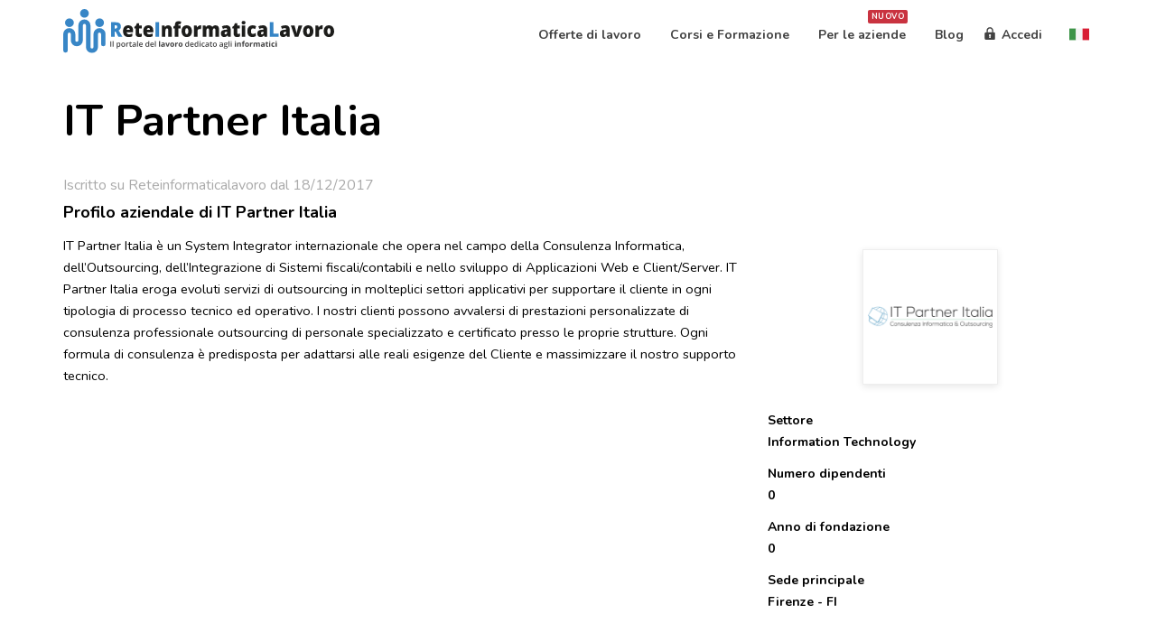

--- FILE ---
content_type: text/html; charset=UTF-8
request_url: https://reteinformaticalavoro.it/azienda/182-it-partner-italia
body_size: 9117
content:
<!DOCTYPE html>
<html lang="it">
<head>
    <script async src="https://analytics.reteinformaticalavoro.it/script.js" data-website-id="cff830fb-f596-4d2f-9d2b-f11f43ff413b"></script>
                    <!-- Google Tag Manager -->
        <script>(function(w,d,s,l,i){w[l]=w[l]||[];w[l].push({'gtm.start':
                    new Date().getTime(),event:'gtm.js'});var f=d.getElementsByTagName(s)[0],
                j=d.createElement(s),dl=l!='dataLayer'?'&l='+l:'';j.async=true;j.src=
                'https://www.googletagmanager.com/gtm.js?id='+i+dl;f.parentNode.insertBefore(j,f);
            })(window,document,'script','dataLayer','GTM-PCQTZ79');</script>
        <!-- End Google Tag Manager -->

<script id="Cookiebot" src="https://consent.cookiebot.com/uc.js" data-cbid="3cedd0e1-3bed-4b4c-9ad4-96333bc5290e" data-blockingmode="auto" type="text/javascript"></script>

        <meta charset="utf-8">
    <meta http-equiv="X-UA-Compatible" content="IE=edge">
    <meta name="viewport" content="width=device-width, initial-scale=1">
        <meta name="csrf-token" content="FQQKSrb6UloS35yTeGAclu6bPLsMTU7vuXBvTNQc">
    <meta name="p:domain_verify" content="184a70f2c4aa7b68f9e6a30b9c562428"/>
                <title>IT Partner Italia: scopri l’azienda e le offerte di lavoro</title>
        <link rel="icon" href="https://reteinformaticalavoro.it/images/favicon.ico">
    <link rel="icon" href="https://reteinformaticalavoro.it/images/favicon.ico" type="image/x-icon">
        <link rel='stylesheet' href="https://reteinformaticalavoro.it/css/bootstrap.min.css" type="text/css"/>
    <link rel='stylesheet' href="https://reteinformaticalavoro.it/css/critical.css?v=3.13.4" type="text/css"/>
    <link rel="stylesheet" href="https://reteinformaticalavoro.it/css/responsive.css?v=3.13.4" type="text/css">
    <link rel='stylesheet' href='https://reteinformaticalavoro.it/new_admin/assets/global/plugins/font-awesome/css/font-awesome.min.css?v=4.7' type='text/css' media='all'/>
        <!--[if lt IE 9]>
        <script src="https://oss.maxcdn.com/html5shiv/3.7.2/html5shiv.min.js"></script>
        <script src="https://oss.maxcdn.com/respond/1.4.2/respond.min.js"></script>
        <![endif]-->

        <link rel='stylesheet' href="https://reteinformaticalavoro.it/css/app.css?v=?v=3.13.4" type='text/css' media="all"/>

        
            <meta name="description" content="Scopri l’azienda IT Partner Italia, le tecnologie e i profili più ricercati. Consulta le offerte di lavoro su Jobintech." />
    <meta name="author" content="Reteinformaticalavoro" />
    <meta property="og:title" content="IT Partner Italia: scopri l’azienda e le offerte di lavoro"/>
    <meta property="og:description" content="Scopri l’azienda IT Partner Italia, le tecnologie e i profili più ricercati. Consulta le offerte di lavoro su Jobintech."/>
    <meta property="og:type" content="article"/>
    <meta property="og:url" content="https://reteinformaticalavoro.it/azienda/182-it-partner-italia"/>
    <link href="https://reteinformaticalavoro.it/azienda/182-it-partner-italia" rel="canonical" />
     <meta property="og:image" content="https://reteinformaticalavoro.it/images/company/61e68f9e6a2c1_300_300.png"/>     <link rel='stylesheet' href='https://reteinformaticalavoro.it/css/jquery.fancybox.min.css' type='text/css' media='all'/>
    <script type="application/ld+json">
    {
      "@context": "https://schema.org",
      "@type": "Organization",
      "name": "IT Partner Italia",
      "legalName" : "IT Partner Italia",
      "url": "https://reteinformaticalavoro.it/azienda/182-it-partner-italia",
      "logo": "https://reteinformaticalavoro.it/images/company/61e68f9e6a2c1_300_300.png"
    }
    </script>
    <link rel='stylesheet' href='https://reteinformaticalavoro.it/new_admin/assets/global/plugins/font-awesome/css/font-awesome.min.css?v=4.7' type='text/css' media='all'/>
                        <!-- Facebook Pixel Code -->
            <script>
                var eventID2 = 5974103600;
                var eventstring = String(eventID2);
                var ippub = '3.17.184.169'
                var fbip = eventstring + '-' + ippub;
                var fbip2 = eventstring + ippub.replace(/\./g, '');

                // Check if the URL does not contain the "longitude" parameter
                var urlParams = new URLSearchParams(window.location.search);
                var longitude = urlParams.get('longitude');
                if (longitude === null) {
                    !function (f, b, e, v, n, t, s) {
                        if (f.fbq) return;
                        n = f.fbq = function () {
                            n.callMethod ?
                                n.callMethod.apply(n, arguments) : n.queue.push(arguments)
                        };
                        if (!f._fbq) f._fbq = n;
                        n.push = n;
                        n.loaded = !0;
                        n.version = '2.0';
                        n.queue = [];
                        t = b.createElement(e);
                        t.async = !0;
                        t.src = v;
                        s = b.getElementsByTagName(e)[0];
                        s.parentNode.insertBefore(t, s)
                    }(window, document, 'script',
                        'https://connect.facebook.net/en_US/fbevents.js');
                    fbq('init', '260363474690104');
                    fbq('track', 'PageView', {
                        eventID: fbip2
                    });
                }

                // conversion api
                umami.track('facebookconversion-ip', { eventID: fbip });

            </script>
            <noscript>
                <img height="1" width="1" src="https://www.facebook.com/tr?id=260363474690104&ev=PageView&noscript=1"/>
            </noscript>
            <!-- End Facebook Pixel Code -->
        </head>
<body class="site-it page-182-it-partner-italia ">
    <!-- Google Tag Manager (noscript) -->
    <noscript><iframe src="https://www.googletagmanager.com/ns.html?id=GTM-PCQTZ79"
                      height="0" width="0" style="display:none;visibility:hidden"></iframe></noscript>
    <!-- End Google Tag Manager (noscript) -->
<div class="site">

    

    <link href="https://reteinformaticalavoro.it/css/menu_dd.css" rel="stylesheet">
<header id="mainHeader">
    <div class="container">
        <div class="row">
            <div class="col-lg-3 col-md-4 col-sm-2 col-xs-4 col-logo">
                <div id="logo">
                    <a href="/">
                        <img src="https://reteinformaticalavoro.it/images/logo-reteinformaticalavoro-new.svg" alt="Reteinformaticalavoro" />
                    </a>
                </div>
            </div>
            <div class="col-lg-9 col-md-8 col-sm-10 col-xs-12 col-menu">
                <div id="navHeader">

                                            <div class="navbar-collapse collapse" id="bs-example-navbar-collapse-1">
    <ul class="nav navbar-nav navbar-right">


        <li class="item-jobs">
            <a title="Offerte di lavoro" href="https://reteinformaticalavoro.it/offerte-di-lavoro">
                <span>Offerte di lavoro</span>
            </a>
        </li>
                <li class="item-jobs">
            <a title="Corsi e Formazione" href="https://reteinformaticalavoro.it/corsi">
                <span>Corsi e Formazione</span>
            </a>
        </li>
        
        

                                    <li class="item-jobs">
                    <a title="Per le aziende" href="https://reteinformaticalavoro.it/servizi-alle-aziende-informatiche">
                        <span class="badge badge_mb">Nuovo</span>
                        <span>Per le aziende</span>
                    </a>
                </li>
                <li class="item-blog">
                    <a title="Blog Reteinformaticalavoro" href="https://reteinformaticalavoro.it/blog">
                        <span>Blog</span>
                    </a>
                </li>
                                    
        <li class="item-login">
            <a href="https://reteinformaticalavoro.it/login">
                <span>Accedi</span>
            </a>
        <li>
        <li class="lang-widget dropdown">
    <div class="btn-group mt-pulsante-navbar">
        <div class="current-lang">
            <img src="https://reteinformaticalavoro.it/images/lang/flag-it.svg" alt="IT">
        </div>
        <ul class="dropdown-menu ul-xs"  aria-labelledby="lang-select-dd">

                            <li>
                    <a href="https://reteinformaticalavoro.it/language/en">
                        <img src="https://reteinformaticalavoro.it/images/lang/flag-en.svg" alt="EN">
                        <span>EN</span>
                    </a>
                </li>
            
        </ul>
    </div>
</li>


    </ul>
</div>
                    
                    
                </div>
            </div>

            <button id="hamburgerMenu" class="hamburger hamburger--squeeze" type="button">
                <span class="hamburger-box">
                  <span class="hamburger-inner"></span>
                </span>
            </button>

        </div>
    </div>
</header>


    
                
    
</div>


<div id="content">
    
    <div id="page-model" class="page--azienda text-black">

        <div class="parallax-window col-lg-12"></div>
        <div class="container">
        <div class="page--container">

            <div class="page--header row">

                <div class="page--heading-top col-lg-12">
                    <h1>IT Partner Italia</h1>
                    <ul class="page--social" style="list-style-type:none;display:inline">
                                                                                                                    </ul>
                </div>
                <div class="page--heading-bottom col-lg-10 text-gray" style="padding-top:20px">
                    <p>Iscritto su Reteinformaticalavoro dal 18/12/2017</p>
                </div>
                 <div class="col-lg-1"></div>
            </div>

            <div class="page--content">
                <div class="row">
                    <div class="col-lg-8 col-sm-8 col-xs-12 row-mobile">
                        <div class="page--content-left">
                                                            <div class="page--content-block">
                                    <h2>Profilo aziendale di  IT Partner Italia</h2>
                                    <div class="page--content-desc">
                                        IT Partner Italia è un System Integrator internazionale che opera nel campo della Consulenza Informatica, dell’Outsourcing, dell’Integrazione di Sistemi fiscali/contabili e nello sviluppo di Applicazioni Web e Client/Server. IT Partner Italia eroga evoluti servizi di outsourcing in molteplici settori applicativi per supportare il cliente in ogni tipologia di processo tecnico ed operativo. I nostri clienti possono avvalersi di prestazioni personalizzate di consulenza professionale outsourcing di personale specializzato e certificato presso le proprie strutture. Ogni formula di consulenza è predisposta per adattarsi alle reali esigenze del Cliente e massimizzare il nostro supporto tecnico.
                                    </div>
                                </div>
                            
                            
                        </div>
                    </div>
                    <div class="col-lg-4 col-sm-4 col-xs-12 row-mobile" style="margin-top:50px">
                        <div class="page--content-right rounded-bottom">
                            <div class="OffersButtons">
                                                                                            </div>
                            <div class="page--content-right-thumb">
                                <img class="" src="https://reteinformaticalavoro.it/images/company/61e68f9e6a2c1_300_300.png" alt="IT Partner Italia" />
                            </div>
                            <div class="page--content-right-list">

                                <div class="meta-list">
                                    <label>Settore</label>
                                    <strong>Information Technology </strong>
                                </div>

                                <div class="meta-list">
                                    <label>Numero dipendenti</label>
                                    <strong>0</strong>
                                </div>

                                <div class="meta-list">
                                    <label>Anno di fondazione</label>
                                    <strong>0</strong>
                                </div>

                                                                    <div class="meta-list">
                                        <label>Sede principale</label>
                                        <strong>Firenze - FI</strong>
                                    </div>
                                
                                <div id="map"></div>

                                <div style="margin: 25px 0 40px; text-align: center;">
                                    <div class="box-socialshare">
    <span>Condividi</span>
    <ul>
        <li class="item-facebook"><a href="#" data-href="https://www.facebook.com/sharer/sharer.php?display=popup&u=https://reteinformaticalavoro.it/azienda/182-it-partner-italia"></a></li>
        <li class="item-linkedin"><a href="#" data-href="https://www.linkedin.com/sharing/share-offsite/?url=https://reteinformaticalavoro.it/azienda/182-it-partner-italia&title=IT Partner Italia"></a></li>
        <li class="item-twitter"><a href="#" data-href="http://twitter.com/share?url=https://reteinformaticalavoro.it/azienda/182-it-partner-italia&text=IT Partner Italia"></a></li>
        <li class="item-telegram"><a href="#" data-href="https://t.me/share?url=https://reteinformaticalavoro.it/azienda/182-it-partner-italia&text=IT Partner Italia"></a></li>
    </ul>
</div>
                                </div>

                                


                            </div>
                        </div>
                    </div>
                </div>
            </div>

        </div>
        </div><!-- -container -->
        <div class="clearfix"></div>
    </div>

</div>

<!-- <div style="color: white; background-color: #262626; opacity: 0.9;" id="cookieBanner">
    <div class="container">
        <div class="row">
            <div style="padding-bottom: 15px" class="col-sm-12 col-xs-12">
                                                                <p>
                            Questo sito o gli strumenti terzi da questo utilizzati usano cookie tecnici proprietari e cookie analitici di terze parti che
                            migliorano la navigazione e il funzionamento del sito. Se volete saperne di più o eliminare i cookie consultate
                            <a style="color: white; text-decoration: underline" href="https://reteinformaticalavoro.it/politica-cookies">l’Informativa sui cookie</a>
                            nella sezione dedicata. Chiudendo questo banner, scorrendo questa pagina, cliccando su un link o proseguendo la navigazione in altro modo
                            acconsentite all’uso dei cookie.
                        </p>
                                                                
                        
                        

            </div>
            <div class="col-sm-2 col-sm-offset-5 col-xs-12">
                <a style="color: #333; border: none; padding: 10px 20px" class="ril-btn ril-btn--white ril-btn--full btn-close" href="#">Accetto</a>
            </div>
        </div>
    </div>
</div>
 -->


<div class="modal fade" id="patchUpdates" tabindex="-1" role="dialog" aria-labelledby="patchUpdatesLabel">
    <div class="modal-dialog modal-lg" role="document">
        <div class="modal-content">
            <div class="modal-header">
                <button type="button" class="close" data-dismiss="modal" aria-label="Close"><span aria-hidden="true">&times;</span></button>
                <h4 class="modal-title" id="patchUpdatesLabel">
                </h4>
            </div>
            <div class="modal-body" >
                <div class="container-fluid">
                    <div class="row">
                        <div class="col-sm-12" id="patchUpdatesBody"></div>
                    </div>
                </div>
            </div>
            <div class="modal-footer">
                <button type="button" class="btn btn-default" data-dismiss="modal">Chiudi</button>
            </div>
        </div>
    </div>
</div><footer style="padding-bottom: 0" id="mainFooter">
    <div class="container">
        <div class="row">
            <div class="col-xs-6 col-sm-2 col-sm-offset-1">
                <h5>Candidati</h5>
                <ul class="quicklinks">
                    <li><a title="Trova Offerte" href="https://reteinformaticalavoro.it/offerte-di-lavoro">Trova Offerte</a></li>
                                            <li><a title='Carica Profilo' href="https://reteinformaticalavoro.it/login">Carica Profilo</a></li>
                                                            <li><a title="Corsi e Formazione" href="https://reteinformaticalavoro.it/corsi">Corsi e Formazione</a></li>
                </ul>
            </div>
            <div class="col-xs-6  col-sm-2">
                <h5>Aziende</h5>
                <ul class="quicklinks">
                    <li><a title="Sei un&#039;azienda?" href="https://reteinformaticalavoro.it/servizi-alle-aziende-informatiche">Sei un&#039;azienda?</a></li>
                                                                        <li><a title="Assessment" href="https://reteinformaticalavoro.it/assessment">Assessment</a></li>
                                                                                        <li><a title="Pubblica un annuncio" href="https://reteinformaticalavoro.it/login">Pubblica un annuncio</a></li>
                        <li><a title="Pubblica un corso" href="https://reteinformaticalavoro.it/login">Pubblica un corso</a></li>
                                    </ul>
            </div>
            <div class="col-xs-6 col-sm-2">
                <h5>Risorse</h5>
                <ul class="quicklinks">
                                        <li><a title="Blog Reteinformaticalavoro" target="_blank" href="/blog">Blog</a></li>
                                        <li><a title="Termini di servizio Reteinformaticalavoro" target="_blank" href="https://reteinformaticalavoro.it/uso-servizio">Termini di servizio</a></li>
                    <li><a title="Privacy Reteinformaticalavoro" target="_blank" href="https://reteinformaticalavoro.it/privacy">Privacy</a></li>
                    <li><a title="Privacy corsi Reteinformaticalavoro" target="_blank" href="https://reteinformaticalavoro.it/privacy-corsi">Privacy corsi</a></li>
                    <li><a title="Cookie Reteinformaticalavoro" target="_blank" href="https://reteinformaticalavoro.it/politica-cookies">Cookie</a></li>
                </ul>
            </div>
                            <div class="col-xs-6 col-sm-2">
                    <h5>Il Gruppo</h5>
                    <ul class="quicklinks">
                        <li><a title="Performa Group" target="_blank" href="https://www.performagroup.it/">Performa Group</a></li>
                        <li><a title="Performa HRM" target="_blank" href="https://performahrm.com/">Performa HRM</a></li>
                    </ul>
                </div>
                        <div class="col-xs-6  col-sm-2">
                <h5>Chi siamo</h5>
                <ul class="quicklinks">
                    <li><a title="Chi siamo" href="https://reteinformaticalavoro.it/portale-annunci-lavoro-IT">Chi siamo</a></li>
                                            <li><a title="Aiuto/F.A.Q." href="https://reteinformaticalavoro.it/aiuto-faq">Aiuto/F.A.Q.</a></li>
                                    </ul>
            </div>
        </div>
        <div class="modal fade" id="modal-custom-confirm" tabindex="-1" role="dialog">
    <div class="modal-dialog modal-lg" role="document">
        <div class="modal-content">
            <div class="modal-header">
                <button type="button" class="close" data-dismiss="modal" aria-label="Close"><span aria-hidden="true">&times;</span></button>
                <h4 class="modal-title" id="title-custom-confirm">
                    .
                </h4>
            </div>
            <div class="modal-body" >
                <div class="container-fluid">
                    <div class="row">
                        <div class="col-sm-12" id="description-custom-confirm">

                        </div>
                    </div>
                </div>
            </div>
            <div class="modal-footer">
                <button type="button" class="btn btn-default" data-dismiss="modal">Chiudi</button>
            </div>
        </div>
    </div>
</div>    </div>
    <link href="https://reteinformaticalavoro.it/../fonts/css/font-awesome.min.css" rel="stylesheet">
    <div style="min-height: 70px ; background-color: #343a40!important; color: white; align-items: center;display: flex;margin-top: 20px">
        <div class="container">
            <div class="row">
                <div style="padding-top: 5px; padding-bottom: 5px" class="col-xs-12 col-sm-6 col-sm-offset-1">
                                            <strong>Reteinformaticalavoro.it è un brand di Pro Human Tech Srl
                            P.IVA 13475840966</strong>
                                    </div>
                <div style="padding-top: 5px; padding-bottom: 5px" class="col-xs-12 col-sm-3 col-sm-offset-1 text-center">
                                            <a style="color: white; padding: 0 12px" href="https://t.me/reteinformaticalavoro" class="icon icon-telegram" target="_blabk"><i style="font-size:18px" class="fa fa-telegram"></i></a>
                                                                <a style="color: white; padding: 0 12px" href="https://www.facebook.com/reteinformaticalavoro" class="icon icon-facebook" target="_blabk"><i style="font-size:18px" class="fa fa-facebook"></i></a>
                                                                <a style="color: white; padding: 0 12px" href="https://www.linkedin.com/company/reteinformaticalavoro" class="icon icon-linkedin" target="_blabk"><i style="font-size:18px" class="fa fa-linkedin"></i></a>
                                                                <a style="color: white; padding: 0 12px" href="https://twitter.com/Reteinformatica" class="icon icon-twitter" target="_blabk"><i style="font-size:18px" class="fa fa-twitter"></i></a>
                                                                <a style="color: white; padding: 0 12px" href="https://www.youtube.com/channel/UC-bQYXiAsxi89EV-JevjJ_w" class="icon icon-youtube" target="_blabk"><i style="font-size:18px" class="fa fa-youtube"></i></a>
                                                                <a style="color: white; padding: 0 12px" href="https://www.instagram.com/reteinformaticalavoro" class="icon icon-instagram" target="_blabk"><i style="font-size:18px" class="fa fa-instagram"></i></a>
                                    </div>
            </div>
        </div>
    </div>
</footer>

<script type="text/javascript" src="https://reteinformaticalavoro.it/messages.js?v=20260125003442"></script>
<script type="text/javascript" src="https://reteinformaticalavoro.it/js/app.prod.js?v=20260125003442"></script>


<script
  src=https://maps.googleapis.com/maps/api/js?key=AIzaSyDM-ZfAjWOVy1k3XdxE7A0vSR810L3W9e4&language=it&libraries=places&callback=initService
  async defer>
</script>


    <script  type='text/javascript' src='https://reteinformaticalavoro.it/js/jquery-ui-1.9.2.custom.min.js'></script>
    <script  type='text/javascript' src="https://reteinformaticalavoro.it/js/toastr.min.js"></script>
    <script  type='text/javascript' src='https://reteinformaticalavoro.it/js/jquery.blockUI.min.js'></script>
    <script  type='text/javascript' src="https://reteinformaticalavoro.it/js/uploadifive/jquery.uploadifive.js?v=1.0"></script>
    <script  type='text/javascript' src='https://reteinformaticalavoro.it/js/imagesloaded.pkgd.min.js'></script>
    
    
    <script  type='text/javascript' src='https://reteinformaticalavoro.it/js/script.min.js'></script>
    <script  type='text/javascript' src='https://reteinformaticalavoro.it/js/chosen.jquery.min.js'></script>
    <script  type='text/javascript' src='https://reteinformaticalavoro.it/js/custom.js'></script>
    <script  type='text/javascript' src='https://reteinformaticalavoro.it/js/bootstrap-switch.min.js?v=1.1'></script>
    <script type='text/javascript' src='https://reteinformaticalavoro.it/js/dropdown-datepicker/jquery.date-dropdowns.min.js'></script>

<script  type='text/javascript' src='https://reteinformaticalavoro.it/js/gestione/gestione.min.js?1.6.19'></script>
<script src="https://unpkg.com/sweetalert/dist/sweetalert.min.js"></script>

<script>
    function dialogN(titolo,testo,button,wid,id,modal){
        var d = "#"+id;
        if(typeof modal === 'undefined') modal=true;
        if($( d ).length==0) { $('body').append("<div id='"+id+"' title='' style='display:none'></div>");}
        try{
            $( d ).dialog( "destroy" );
        }catch(e){
            console.log("No dialog destroy");
        }
        $(d).attr("title",titolo);
        $(d).html(testo);
        $(d).dialog({
            modal: modal,
            width: wid,
            create: function() {
            },
            position:['center',10],
            buttons: button
        });
    }
    function isEmpty(text) {
        return text===null  || text == "" ;
    }
</script>
<script>
    $('#mc-embedded-subscribe').on('click',function () {
        $.post('/newsletter/iscrizione',$('#mc-embedded-subscribe-form').serialize(),function (data) {
            Message.show(data);
            return false;
        })
    })
</script>
<script>

    $(document).ready(function () {
        function CloseNav() {
            $(".navbar-collapse").stop().css({ 'height': '1px' }).removeClass('in').addClass("collapse");
            $(".navbar-toggle").stop().removeClass('collapsed');
        }
        $(window).click(function() {
            CloseNav();
        });

        $('#bs-example-navbar-collapse-1').click(function(event){
            event.stopPropagation();
        });
    });


    function changeKm(val) {
        $("#km").val(val);
        $("#km-label").text(val+" Km");
    }
    function displayCookies(co) {
        alert(getCookie("popup-7"))
    }
    function openPatchUpdatesModal() {
        $.post("/path-updates","", function (r) {
            $("#patchUpdatesLabel").html(r.titolo);
            $("#patchUpdatesBody").html(r.body);
            $("#patchUpdates").modal("show")
        })
    }
    
    var PopOverDatabaseBlock = jQuery('#popover-database-block');
    if(PopOverDatabaseBlock.length){
        PopOverDatabaseBlock.popover({
            content:'Un database a tua disposizione.',
            placement: 'bottom',
            title:'Attiva la consultazione del Database, ora! <a title="Contattaci." href="https://reteinformaticalavoro.it/servizi-alle-aziende-informatiche/form?ref=5">Contattaci.</a>',
            container: 'body',
            html: true
        });
    }

    function confirmRil(title,desc,yesCallback) {
        $('#title-custom-confirm').html(title);
        $('#description-custom-confirm').html(desc);
        let dialog = $('#modal-custom-confirm').dialog();

        $('#btn-yes-custom-confirm').click(function() {
            dialog.dialog('close');
            yesCallback();
        });
        $('#btn-no-custom-confirm').click(function() {
            dialog.dialog('close');
        });
    }

    function _trans(base,index) {
        return index ? index : base;
    }
</script>
        
    <script type="text/javascript" src="/js/jquery.fancybox.min.js"></script>

    <script>

    jQuery('[data-fancybox="gallery"]').fancybox({
        toolbar: false,
        transitionDuration: 1000,
    });

    var map;
      function initMap() {

          var styledMapType = new google.maps.StyledMapType([
            {
                "elementType": "geometry",
                "stylers": [
                {
                    "color": "#ebe3cd"
                }
                ]
            },
            {
                "elementType": "labels.text.fill",
                "stylers": [
                {
                    "color": "#523735"
                }
                ]
            },
            {
                "elementType": "labels.text.stroke",
                "stylers": [
                {
                    "color": "#f5f1e6"
                }
                ]
            },
            {
                "featureType": "administrative",
                "elementType": "geometry.stroke",
                "stylers": [
                {
                    "color": "#c9b2a6"
                }
                ]
            },
            {
                "featureType": "administrative.land_parcel",
                "elementType": "geometry.stroke",
                "stylers": [
                {
                    "color": "#dcd2be"
                }
                ]
            },
            {
                "featureType": "administrative.land_parcel",
                "elementType": "labels.text.fill",
                "stylers": [
                {
                    "color": "#ae9e90"
                }
                ]
            },
            {
                "featureType": "landscape.natural",
                "elementType": "geometry",
                "stylers": [
                {
                    "color": "#dfd2ae"
                }
                ]
            },
            {
                "featureType": "poi",
                "elementType": "geometry",
                "stylers": [
                {
                    "color": "#dfd2ae"
                }
                ]
            },
            {
                "featureType": "poi",
                "elementType": "labels.text.fill",
                "stylers": [
                {
                    "color": "#93817c"
                }
                ]
            },
            {
                "featureType": "poi.park",
                "elementType": "geometry.fill",
                "stylers": [
                {
                    "color": "#a5b076"
                }
                ]
            },
            {
                "featureType": "poi.park",
                "elementType": "labels.text.fill",
                "stylers": [
                {
                    "color": "#447530"
                }
                ]
            },
            {
                "featureType": "road",
                "elementType": "geometry",
                "stylers": [
                {
                    "color": "#f5f1e6"
                }
                ]
            },
            {
                "featureType": "road.arterial",
                "elementType": "geometry",
                "stylers": [
                {
                    "color": "#fdfcf8"
                }
                ]
            },
            {
                "featureType": "road.arterial",
                "elementType": "labels",
                "stylers": [
                {
                    "visibility": "off"
                }
                ]
            },
            {
                "featureType": "road.highway",
                "elementType": "geometry",
                "stylers": [
                {
                    "color": "#f8c967"
                }
                ]
            },
            {
                "featureType": "road.highway",
                "elementType": "geometry.stroke",
                "stylers": [
                {
                    "color": "#e9bc62"
                }
                ]
            },
            {
                "featureType": "road.highway",
                "elementType": "labels",
                "stylers": [
                {
                    "visibility": "off"
                }
                ]
            },
            {
                "featureType": "road.highway.controlled_access",
                "elementType": "geometry",
                "stylers": [
                {
                    "color": "#e98d58"
                }
                ]
            },
            {
                "featureType": "road.highway.controlled_access",
                "elementType": "geometry.stroke",
                "stylers": [
                {
                    "color": "#db8555"
                }
                ]
            },
            {
                "featureType": "road.local",
                "stylers": [
                {
                    "visibility": "off"
                }
                ]
            },
            {
                "featureType": "road.local",
                "elementType": "labels.text.fill",
                "stylers": [
                {
                    "color": "#806b63"
                }
                ]
            },
            {
                "featureType": "transit.line",
                "elementType": "geometry",
                "stylers": [
                {
                    "color": "#dfd2ae"
                }
                ]
            },
            {
                "featureType": "transit.line",
                "elementType": "labels.text.fill",
                "stylers": [
                {
                    "color": "#8f7d77"
                }
                ]
            },
            {
                "featureType": "transit.line",
                "elementType": "labels.text.stroke",
                "stylers": [
                {
                    "color": "#ebe3cd"
                }
                ]
            },
            {
                "featureType": "transit.station",
                "elementType": "geometry",
                "stylers": [
                {
                    "color": "#dfd2ae"
                }
                ]
            },
            {
                "featureType": "water",
                "elementType": "geometry.fill",
                "stylers": [
                {
                    "color": "#b9d3c2"
                }
                ]
            },
            {
                "featureType": "water",
                "elementType": "labels.text.fill",
                "stylers": [
                {
                    "color": "#92998d"
                }
                ]
            }
        ]);

        var lat = 43.7788536,
            lon = 11.2949747,
            zoom = 11;

        map = new google.maps.Map(
            document.getElementById('map'),
            {
                center: new google.maps.LatLng(lat,lon),
                zoom: zoom,
                controlSize: 22,
                mapTypeControlOptions: {
                    mapTypeIds: ['roadmap', 'satellite', 'hybrid', 'terrain', 'styled_map']
                }

            }
        );

                var marker = new google.maps.Marker({
            position: new google.maps.LatLng(lat,lon),
            icon: '/images/marker.png',
            map: map
        });
        
        map.mapTypes.set('styled_map', styledMapType);
        map.setMapTypeId('styled_map');

    }


        $('#showLess').hide();
        $(document).ready(function () {
            size_li = $("#list_more li").size();
            x=3;
            $('#list_more li:lt('+x+')').show();
            $('#loadMore').click(function () {
                x= (x+5 <= size_li) ? x+5 : size_li;
                $('#list_more li:lt('+x+')').show();
            });
            $('#showLess').click(function () {
                x=(x-5<0) ? 3 : x-5;
                $('#list_more li').not(':lt('+x+')').hide();
            });
        });
        $("#loadMore").click(function(){
            $('#loadMore').hide();
            $('#showLess').show();
        });
        $("#showLess").click(function(){
            $('#loadMore').show();
            $('#showLess').hide();
        });

    </script>

    <script src="https://maps.googleapis.com/maps/api/js?key=AIzaSyDM-ZfAjWOVy1k3XdxE7A0vSR810L3W9e4&language=it&callback=initMap" async defer></script>


</body>
</html>


--- FILE ---
content_type: text/css
request_url: https://reteinformaticalavoro.it/css/critical.css?v=3.13.4
body_size: 18958
content:
@import url("https://fonts.googleapis.com/css2?family=Nunito:wght@300;400;700&display=swap");

/**
* Variabili di sistema
*/
:root {
    --primary-color: #2196f3;
    --primary-hover-color: #0B75C9FF;
    --primary-border-color: #0b75c9;
    --bright-color: #ffffff;
    --gray-color:#434343;
    --mid-gray-color: #4f4f4f;
    --light-gray-color: #afafaf;
    --black-color: #222222;
    --grey-hc: #686868;
}
/**
* Mixins & Animations
*/
@keyframes blinker {
  50% {
    opacity: 0; } }

@keyframes pulse {
  0% {
    transform: scale(1);
    opacity: 1; }
  10% {
    transform: scale(1.2); }
  25% {
    transform: scale(0.8); }
  50% {
    transform: scale(1.1); }
  60% {
    transform: scale(0.9); }
  100% {
    transform: scale(1);
    opacity: 1; } }

/**
* Classi da esportare
*/
.new-dropdown-menu, #mainHeader #navHeader > .navbar-collapse > ul.navbar-nav.nav > li.item-logged > ul.dropdown-menu, #mainHeader #navHeader > .navbar-collapse > ul.navbar-nav.nav > li.lang-widget ul.dropdown-menu {
  background: #fff !important;
  border: 0 none;
  border-radius: 0;
  padding: 0; }
  .new-dropdown-menu li a, #mainHeader #navHeader > .navbar-collapse > ul.navbar-nav.nav > li.item-logged > ul.dropdown-menu li a, #mainHeader #navHeader > .navbar-collapse > ul.navbar-nav.nav > li.lang-widget ul.dropdown-menu li a {
    color: #424242;
    font-weight: bold;
    padding: 5px 10px; }
    .new-dropdown-menu li a:hover, #mainHeader #navHeader > .navbar-collapse > ul.navbar-nav.nav > li.item-logged > ul.dropdown-menu li a:hover, #mainHeader #navHeader > .navbar-collapse > ul.navbar-nav.nav > li.lang-widget ul.dropdown-menu li a:hover {
      background-color: #2196f3;
      color: #fff; }

.noselect {
  -webkit-appearance: none;
  -moz-appearance: none;
  appearance: none; }
  .noselect::-moz-focus-inner, .noselect:active, .noselect:focus {
    color: #000;
    color: transparent;
    text-shadow: 0 0 0 #000;
    outline: none;
    border: 0; }

.ResetList {
  margin: 0;
  padding: 0;
  list-style-type: none; }

#cookieBanner {
  display: none;
  padding: 30px;
  font-size: 14px;
  background-color: #fff;
  z-index: 999;
  position: fixed;
  bottom: 0;
  left: 0;
  right: 0;
  box-shadow: 0 -10px 20px rgba(0, 0, 0, 0.1); }
  #cookieBanner p {
    margin: 0;
    padding: 0; }

.pagination > .active > a,
.pagination > .active > a:focus,
.pagination > .active > a:hover,
.pagination > .active > span,
.pagination > .active > span:focus,
.pagination > .active > span:hover {
  z-index: 3;
  color: #fff;
  cursor: default;
  background-color: #2196f3;
  border-color: #2196f3; }

.pagination > li > a,
.pagination > li > span {
  color: #2196f3; }

a {
  color: #2196f3;
  transition: all 0.25s ease-in-out; }
  a:hover {
    color: #0B75C9FF; }

h1 {
  font-size: 28px; }

h2 {
  font-size: 24px; }

h3 {
  font-size: 20px; }

h1, h2, h3, h4, h4, h5, h6 {
  font-weight: bold; }

.section-title {
  position: relative;
  margin-bottom: 14px;
  padding-bottom: 14px;
  color: #000; }
  .section-title:after {
    content: '';
    width: 40px;
    position: relative;
    bottom: -10px;
    display: block;
    height: 4px;
    background: #2196f3; }
  .section-title.text-center:after {
    margin: 0 auto; }

.seciont-subtitle {
  font-size: 14px;
  font-weight: normal; }

.static--page {
  padding: 30px;
  margin: 30px auto;
  background-color: #fff; }

.meta-list-default .meta-list {
  margin-bottom: 15px; }
  .meta-list-default .meta-list label {
    margin-bottom: 4px;
    font-weight: normal;
    display: block;
    color: #2196f3;
    font-weight: bold; }
  .meta-list-default .meta-list label, .meta-list-default .meta-list strong {
    font-size: 14px; }
  .meta-list-default .meta-list .location a {
    color: #2196f3;
    text-decoration: underline;
    transition: all 0.25s ease-in-out; }
    .meta-list-default .meta-list .location a:hover {
      color: #000; }

.meta-list-courses .meta-list {
  position: relative;
  margin-bottom: 15px;
  padding-left: 15px; }
  .meta-list-courses .meta-list label {
    color: #666;
    font-weight: bold; }
  .meta-list-courses .meta-list strong {
    color: #444; }
  .meta-list-courses .meta-list:before {
    content: '';
    width: 16px;
    height: 16px;
    display: block;
    position: absolute;
    left: -10px;
    top: 12px;
    background-size: 16px;
    background-repeat: no-repeat; }
  .meta-list-courses .meta-list .location a {
    color: #642891; }
  .meta-list-courses .meta-list.meta-calendar:before {
    background-image: url(/images/page-corsi/icon-calendar.svg); }
  .meta-list-courses .meta-list.meta-category:before {
    background-image: url(/images/page-corsi/icon-category.svg); }
  .meta-list-courses .meta-list.meta-location:before {
    background-image: url(/images/page-corsi/icon-marker.svg); }
  .meta-list-courses .meta-list.meta-argument:before {
    background-image: url(/images/page-corsi/icon-argument.svg); }
  .meta-list-courses .meta-list.meta-price:before {
    background-image: url(/images/page-corsi/icon-price.svg); }
  .meta-list-courses .meta-list.meta-duration:before {
    background-image: url(/images/page-corsi/icon-duration.svg); }
  .meta-list-courses .meta-list.meta-time:before {
    background-image: url(/images/page-corsi/icon-time.svg); }

/*!
 * Hamburgers
 * @description Tasty CSS-animated hamburgers
 * @author Jonathan Suh @jonsuh
 * @site https://jonsuh.com/hamburgers
 * @link https://github.com/jonsuh/hamburgers
 */
.hamburger {
  padding: 0 0;
  display: inline-block;
  cursor: pointer;
  transition-property: opacity, filter;
  transition-duration: 0.15s;
  transition-timing-function: linear;
  font: inherit;
  color: inherit;
  text-transform: none;
  background-color: transparent;
  border: 0;
  margin: 0;
  overflow: visible; }
  .hamburger:hover {
    opacity: 1; }
  .hamburger.is-active:hover {
    opacity: 1; }
  .hamburger.is-active .hamburger-inner,
  .hamburger.is-active .hamburger-inner::before,
  .hamburger.is-active .hamburger-inner::after {
    background-color: #fff; }

.hamburger-box {
  width: 36px;
  height: 19px;
  display: inline-block;
  position: relative; }

.hamburger-inner {
  display: block;
  top: 50%;
  margin-top: -1.5px; }
  .hamburger-inner, .hamburger-inner::before, .hamburger-inner::after {
    width: 36px;
    height: 3px;
    background-color: #fff;
    border-radius: 4px;
    position: absolute;
    transition-property: transform;
    transition-duration: 0.15s;
    transition-timing-function: ease; }
  .hamburger-inner::before, .hamburger-inner::after {
    content: "";
    display: block; }
  .hamburger-inner::before {
    top: -8px; }
  .hamburger-inner::after {
    bottom: -8px; }

/*
   * 3DX
   */
.hamburger--3dx .hamburger-box {
  perspective: 72px; }

.hamburger--3dx .hamburger-inner {
  transition: transform 0.15s cubic-bezier(0.645, 0.045, 0.355, 1), background-color 0s 0.1s cubic-bezier(0.645, 0.045, 0.355, 1); }
  .hamburger--3dx .hamburger-inner::before, .hamburger--3dx .hamburger-inner::after {
    transition: transform 0s 0.1s cubic-bezier(0.645, 0.045, 0.355, 1); }

.hamburger--3dx.is-active .hamburger-inner {
  background-color: transparent !important;
  transform: rotateY(180deg); }
  .hamburger--3dx.is-active .hamburger-inner::before {
    transform: translate3d(0, 8px, 0) rotate(45deg); }
  .hamburger--3dx.is-active .hamburger-inner::after {
    transform: translate3d(0, -8px, 0) rotate(-45deg); }

/*
   * 3DX Reverse
   */
.hamburger--3dx-r .hamburger-box {
  perspective: 72px; }

.hamburger--3dx-r .hamburger-inner {
  transition: transform 0.15s cubic-bezier(0.645, 0.045, 0.355, 1), background-color 0s 0.1s cubic-bezier(0.645, 0.045, 0.355, 1); }
  .hamburger--3dx-r .hamburger-inner::before, .hamburger--3dx-r .hamburger-inner::after {
    transition: transform 0s 0.1s cubic-bezier(0.645, 0.045, 0.355, 1); }

.hamburger--3dx-r.is-active .hamburger-inner {
  background-color: transparent !important;
  transform: rotateY(-180deg); }
  .hamburger--3dx-r.is-active .hamburger-inner::before {
    transform: translate3d(0, 8px, 0) rotate(45deg); }
  .hamburger--3dx-r.is-active .hamburger-inner::after {
    transform: translate3d(0, -8px, 0) rotate(-45deg); }

/*
   * 3DY
   */
.hamburger--3dy .hamburger-box {
  perspective: 72px; }

.hamburger--3dy .hamburger-inner {
  transition: transform 0.15s cubic-bezier(0.645, 0.045, 0.355, 1), background-color 0s 0.1s cubic-bezier(0.645, 0.045, 0.355, 1); }
  .hamburger--3dy .hamburger-inner::before, .hamburger--3dy .hamburger-inner::after {
    transition: transform 0s 0.1s cubic-bezier(0.645, 0.045, 0.355, 1); }

.hamburger--3dy.is-active .hamburger-inner {
  background-color: transparent !important;
  transform: rotateX(-180deg); }
  .hamburger--3dy.is-active .hamburger-inner::before {
    transform: translate3d(0, 8px, 0) rotate(45deg); }
  .hamburger--3dy.is-active .hamburger-inner::after {
    transform: translate3d(0, -8px, 0) rotate(-45deg); }

/*
   * 3DY Reverse
   */
.hamburger--3dy-r .hamburger-box {
  perspective: 72px; }

.hamburger--3dy-r .hamburger-inner {
  transition: transform 0.15s cubic-bezier(0.645, 0.045, 0.355, 1), background-color 0s 0.1s cubic-bezier(0.645, 0.045, 0.355, 1); }
  .hamburger--3dy-r .hamburger-inner::before, .hamburger--3dy-r .hamburger-inner::after {
    transition: transform 0s 0.1s cubic-bezier(0.645, 0.045, 0.355, 1); }

.hamburger--3dy-r.is-active .hamburger-inner {
  background-color: transparent !important;
  transform: rotateX(180deg); }
  .hamburger--3dy-r.is-active .hamburger-inner::before {
    transform: translate3d(0, 8px, 0) rotate(45deg); }
  .hamburger--3dy-r.is-active .hamburger-inner::after {
    transform: translate3d(0, -8px, 0) rotate(-45deg); }

/*
   * 3DXY
   */
.hamburger--3dxy .hamburger-box {
  perspective: 72px; }

.hamburger--3dxy .hamburger-inner {
  transition: transform 0.15s cubic-bezier(0.645, 0.045, 0.355, 1), background-color 0s 0.1s cubic-bezier(0.645, 0.045, 0.355, 1); }
  .hamburger--3dxy .hamburger-inner::before, .hamburger--3dxy .hamburger-inner::after {
    transition: transform 0s 0.1s cubic-bezier(0.645, 0.045, 0.355, 1); }

.hamburger--3dxy.is-active .hamburger-inner {
  background-color: transparent !important;
  transform: rotateX(180deg) rotateY(180deg); }
  .hamburger--3dxy.is-active .hamburger-inner::before {
    transform: translate3d(0, 8px, 0) rotate(45deg); }
  .hamburger--3dxy.is-active .hamburger-inner::after {
    transform: translate3d(0, -8px, 0) rotate(-45deg); }

/*
   * 3DXY Reverse
   */
.hamburger--3dxy-r .hamburger-box {
  perspective: 72px; }

.hamburger--3dxy-r .hamburger-inner {
  transition: transform 0.15s cubic-bezier(0.645, 0.045, 0.355, 1), background-color 0s 0.1s cubic-bezier(0.645, 0.045, 0.355, 1); }
  .hamburger--3dxy-r .hamburger-inner::before, .hamburger--3dxy-r .hamburger-inner::after {
    transition: transform 0s 0.1s cubic-bezier(0.645, 0.045, 0.355, 1); }

.hamburger--3dxy-r.is-active .hamburger-inner {
  background-color: transparent !important;
  transform: rotateX(180deg) rotateY(180deg) rotateZ(-180deg); }
  .hamburger--3dxy-r.is-active .hamburger-inner::before {
    transform: translate3d(0, 8px, 0) rotate(45deg); }
  .hamburger--3dxy-r.is-active .hamburger-inner::after {
    transform: translate3d(0, -8px, 0) rotate(-45deg); }

/*
   * Arrow
   */
.hamburger--arrow.is-active .hamburger-inner::before {
  transform: translate3d(-7.2px, 0, 0) rotate(-45deg) scale(0.7, 1); }

.hamburger--arrow.is-active .hamburger-inner::after {
  transform: translate3d(-7.2px, 0, 0) rotate(45deg) scale(0.7, 1); }

/*
   * Arrow Right
   */
.hamburger--arrow-r.is-active .hamburger-inner::before {
  transform: translate3d(7.2px, 0, 0) rotate(45deg) scale(0.7, 1); }

.hamburger--arrow-r.is-active .hamburger-inner::after {
  transform: translate3d(7.2px, 0, 0) rotate(-45deg) scale(0.7, 1); }

/*
   * Arrow Alt
   */
.hamburger--arrowalt .hamburger-inner::before {
  transition: top 0.1s 0.1s ease, transform 0.1s cubic-bezier(0.165, 0.84, 0.44, 1); }

.hamburger--arrowalt .hamburger-inner::after {
  transition: bottom 0.1s 0.1s ease, transform 0.1s cubic-bezier(0.165, 0.84, 0.44, 1); }

.hamburger--arrowalt.is-active .hamburger-inner::before {
  top: 0;
  transform: translate3d(-7.2px, -9px, 0) rotate(-45deg) scale(0.7, 1);
  transition: top 0.1s ease, transform 0.1s 0.1s cubic-bezier(0.895, 0.03, 0.685, 0.22); }

.hamburger--arrowalt.is-active .hamburger-inner::after {
  bottom: 0;
  transform: translate3d(-7.2px, 9px, 0) rotate(45deg) scale(0.7, 1);
  transition: bottom 0.1s ease, transform 0.1s 0.1s cubic-bezier(0.895, 0.03, 0.685, 0.22); }

/*
   * Arrow Alt Right
   */
.hamburger--arrowalt-r .hamburger-inner::before {
  transition: top 0.1s 0.1s ease, transform 0.1s cubic-bezier(0.165, 0.84, 0.44, 1); }

.hamburger--arrowalt-r .hamburger-inner::after {
  transition: bottom 0.1s 0.1s ease, transform 0.1s cubic-bezier(0.165, 0.84, 0.44, 1); }

.hamburger--arrowalt-r.is-active .hamburger-inner::before {
  top: 0;
  transform: translate3d(7.2px, -9px, 0) rotate(45deg) scale(0.7, 1);
  transition: top 0.1s ease, transform 0.1s 0.1s cubic-bezier(0.895, 0.03, 0.685, 0.22); }

.hamburger--arrowalt-r.is-active .hamburger-inner::after {
  bottom: 0;
  transform: translate3d(7.2px, 9px, 0) rotate(-45deg) scale(0.7, 1);
  transition: bottom 0.1s ease, transform 0.1s 0.1s cubic-bezier(0.895, 0.03, 0.685, 0.22); }

/*
   * Arrow Turn
   */
.hamburger--arrowturn.is-active .hamburger-inner {
  transform: rotate(-180deg); }
  .hamburger--arrowturn.is-active .hamburger-inner::before {
    transform: translate3d(8px, 0, 0) rotate(45deg) scale(0.7, 1); }
  .hamburger--arrowturn.is-active .hamburger-inner::after {
    transform: translate3d(8px, 0, 0) rotate(-45deg) scale(0.7, 1); }

/*
   * Arrow Turn Right
   */
.hamburger--arrowturn-r.is-active .hamburger-inner {
  transform: rotate(-180deg); }
  .hamburger--arrowturn-r.is-active .hamburger-inner::before {
    transform: translate3d(-8px, 0, 0) rotate(-45deg) scale(0.7, 1); }
  .hamburger--arrowturn-r.is-active .hamburger-inner::after {
    transform: translate3d(-8px, 0, 0) rotate(45deg) scale(0.7, 1); }

/*
   * Boring
   */
.hamburger--boring .hamburger-inner, .hamburger--boring .hamburger-inner::before, .hamburger--boring .hamburger-inner::after {
  transition-property: none; }

.hamburger--boring.is-active .hamburger-inner {
  transform: rotate(45deg); }
  .hamburger--boring.is-active .hamburger-inner::before {
    top: 0;
    opacity: 0; }
  .hamburger--boring.is-active .hamburger-inner::after {
    bottom: 0;
    transform: rotate(-90deg); }

/*
   * Collapse
   */
.hamburger--collapse .hamburger-inner {
  top: auto;
  bottom: 0;
  transition-duration: 0.13s;
  transition-delay: 0.13s;
  transition-timing-function: cubic-bezier(0.55, 0.055, 0.675, 0.19); }
  .hamburger--collapse .hamburger-inner::after {
    top: -16px;
    transition: top 0.2s 0.2s cubic-bezier(0.33333, 0.66667, 0.66667, 1), opacity 0.1s linear; }
  .hamburger--collapse .hamburger-inner::before {
    transition: top 0.12s 0.2s cubic-bezier(0.33333, 0.66667, 0.66667, 1), transform 0.13s cubic-bezier(0.55, 0.055, 0.675, 0.19); }

.hamburger--collapse.is-active .hamburger-inner {
  transform: translate3d(0, -8px, 0) rotate(-45deg);
  transition-delay: 0.22s;
  transition-timing-function: cubic-bezier(0.215, 0.61, 0.355, 1); }
  .hamburger--collapse.is-active .hamburger-inner::after {
    top: 0;
    opacity: 0;
    transition: top 0.2s cubic-bezier(0.33333, 0, 0.66667, 0.33333), opacity 0.1s 0.22s linear; }
  .hamburger--collapse.is-active .hamburger-inner::before {
    top: 0;
    transform: rotate(-90deg);
    transition: top 0.1s 0.16s cubic-bezier(0.33333, 0, 0.66667, 0.33333), transform 0.13s 0.25s cubic-bezier(0.215, 0.61, 0.355, 1); }

/*
   * Collapse Reverse
   */
.hamburger--collapse-r .hamburger-inner {
  top: auto;
  bottom: 0;
  transition-duration: 0.13s;
  transition-delay: 0.13s;
  transition-timing-function: cubic-bezier(0.55, 0.055, 0.675, 0.19); }
  .hamburger--collapse-r .hamburger-inner::after {
    top: -16px;
    transition: top 0.2s 0.2s cubic-bezier(0.33333, 0.66667, 0.66667, 1), opacity 0.1s linear; }
  .hamburger--collapse-r .hamburger-inner::before {
    transition: top 0.12s 0.2s cubic-bezier(0.33333, 0.66667, 0.66667, 1), transform 0.13s cubic-bezier(0.55, 0.055, 0.675, 0.19); }

.hamburger--collapse-r.is-active .hamburger-inner {
  transform: translate3d(0, -8px, 0) rotate(45deg);
  transition-delay: 0.22s;
  transition-timing-function: cubic-bezier(0.215, 0.61, 0.355, 1); }
  .hamburger--collapse-r.is-active .hamburger-inner::after {
    top: 0;
    opacity: 0;
    transition: top 0.2s cubic-bezier(0.33333, 0, 0.66667, 0.33333), opacity 0.1s 0.22s linear; }
  .hamburger--collapse-r.is-active .hamburger-inner::before {
    top: 0;
    transform: rotate(90deg);
    transition: top 0.1s 0.16s cubic-bezier(0.33333, 0, 0.66667, 0.33333), transform 0.13s 0.25s cubic-bezier(0.215, 0.61, 0.355, 1); }

/*
   * Elastic
   */
.hamburger--elastic .hamburger-inner {
  top: 1.5px;
  transition-duration: 0.275s;
  transition-timing-function: cubic-bezier(0.68, -0.55, 0.265, 1.55); }
  .hamburger--elastic .hamburger-inner::before {
    top: 8px;
    transition: opacity 0.125s 0.275s ease; }
  .hamburger--elastic .hamburger-inner::after {
    top: 16px;
    transition: transform 0.275s cubic-bezier(0.68, -0.55, 0.265, 1.55); }

.hamburger--elastic.is-active .hamburger-inner {
  transform: translate3d(0, 8px, 0) rotate(135deg);
  transition-delay: 0.075s; }
  .hamburger--elastic.is-active .hamburger-inner::before {
    transition-delay: 0s;
    opacity: 0; }
  .hamburger--elastic.is-active .hamburger-inner::after {
    transform: translate3d(0, -16px, 0) rotate(-270deg);
    transition-delay: 0.075s; }

/*
   * Elastic Reverse
   */
.hamburger--elastic-r .hamburger-inner {
  top: 1.5px;
  transition-duration: 0.275s;
  transition-timing-function: cubic-bezier(0.68, -0.55, 0.265, 1.55); }
  .hamburger--elastic-r .hamburger-inner::before {
    top: 8px;
    transition: opacity 0.125s 0.275s ease; }
  .hamburger--elastic-r .hamburger-inner::after {
    top: 16px;
    transition: transform 0.275s cubic-bezier(0.68, -0.55, 0.265, 1.55); }

.hamburger--elastic-r.is-active .hamburger-inner {
  transform: translate3d(0, 8px, 0) rotate(-135deg);
  transition-delay: 0.075s; }
  .hamburger--elastic-r.is-active .hamburger-inner::before {
    transition-delay: 0s;
    opacity: 0; }
  .hamburger--elastic-r.is-active .hamburger-inner::after {
    transform: translate3d(0, -16px, 0) rotate(270deg);
    transition-delay: 0.075s; }

/*
   * Emphatic
   */
.hamburger--emphatic {
  overflow: hidden; }
  .hamburger--emphatic .hamburger-inner {
    transition: background-color 0.125s 0.175s ease-in; }
    .hamburger--emphatic .hamburger-inner::before {
      left: 0;
      transition: transform 0.125s cubic-bezier(0.6, 0.04, 0.98, 0.335), top 0.05s 0.125s linear, left 0.125s 0.175s ease-in; }
    .hamburger--emphatic .hamburger-inner::after {
      top: 8px;
      right: 0;
      transition: transform 0.125s cubic-bezier(0.6, 0.04, 0.98, 0.335), top 0.05s 0.125s linear, right 0.125s 0.175s ease-in; }
  .hamburger--emphatic.is-active .hamburger-inner {
    transition-delay: 0s;
    transition-timing-function: ease-out;
    background-color: transparent !important; }
    .hamburger--emphatic.is-active .hamburger-inner::before {
      left: -72px;
      top: -72px;
      transform: translate3d(72px, 72px, 0) rotate(45deg);
      transition: left 0.125s ease-out, top 0.05s 0.125s linear, transform 0.125s 0.175s cubic-bezier(0.075, 0.82, 0.165, 1); }
    .hamburger--emphatic.is-active .hamburger-inner::after {
      right: -72px;
      top: -72px;
      transform: translate3d(-72px, 72px, 0) rotate(-45deg);
      transition: right 0.125s ease-out, top 0.05s 0.125s linear, transform 0.125s 0.175s cubic-bezier(0.075, 0.82, 0.165, 1); }

/*
   * Emphatic Reverse
   */
.hamburger--emphatic-r {
  overflow: hidden; }
  .hamburger--emphatic-r .hamburger-inner {
    transition: background-color 0.125s 0.175s ease-in; }
    .hamburger--emphatic-r .hamburger-inner::before {
      left: 0;
      transition: transform 0.125s cubic-bezier(0.6, 0.04, 0.98, 0.335), top 0.05s 0.125s linear, left 0.125s 0.175s ease-in; }
    .hamburger--emphatic-r .hamburger-inner::after {
      top: 8px;
      right: 0;
      transition: transform 0.125s cubic-bezier(0.6, 0.04, 0.98, 0.335), top 0.05s 0.125s linear, right 0.125s 0.175s ease-in; }
  .hamburger--emphatic-r.is-active .hamburger-inner {
    transition-delay: 0s;
    transition-timing-function: ease-out;
    background-color: transparent !important; }
    .hamburger--emphatic-r.is-active .hamburger-inner::before {
      left: -72px;
      top: 72px;
      transform: translate3d(72px, -72px, 0) rotate(-45deg);
      transition: left 0.125s ease-out, top 0.05s 0.125s linear, transform 0.125s 0.175s cubic-bezier(0.075, 0.82, 0.165, 1); }
    .hamburger--emphatic-r.is-active .hamburger-inner::after {
      right: -72px;
      top: 72px;
      transform: translate3d(-72px, -72px, 0) rotate(45deg);
      transition: right 0.125s ease-out, top 0.05s 0.125s linear, transform 0.125s 0.175s cubic-bezier(0.075, 0.82, 0.165, 1); }

/*
   * Minus
   */
.hamburger--minus .hamburger-inner::before, .hamburger--minus .hamburger-inner::after {
  transition: bottom 0.08s 0s ease-out,
 top 0.08s 0s ease-out,
 opacity 0s linear; }

.hamburger--minus.is-active .hamburger-inner::before, .hamburger--minus.is-active .hamburger-inner::after {
  opacity: 0;
  transition: bottom 0.08s ease-out,
 top 0.08s ease-out,
 opacity 0s 0.08s linear; }

.hamburger--minus.is-active .hamburger-inner::before {
  top: 0; }

.hamburger--minus.is-active .hamburger-inner::after {
  bottom: 0; }

/*
   * Slider
   */
.hamburger--slider .hamburger-inner {
  top: 1.5px; }
  .hamburger--slider .hamburger-inner::before {
    top: 8px;
    transition-property: transform, opacity;
    transition-timing-function: ease;
    transition-duration: 0.15s; }
  .hamburger--slider .hamburger-inner::after {
    top: 16px; }

.hamburger--slider.is-active .hamburger-inner {
  transform: translate3d(0, 8px, 0) rotate(45deg); }
  .hamburger--slider.is-active .hamburger-inner::before {
    transform: rotate(-45deg) translate3d(-5.1428571429px, -5px, 0);
    opacity: 0; }
  .hamburger--slider.is-active .hamburger-inner::after {
    transform: translate3d(0, -16px, 0) rotate(-90deg); }

/*
   * Slider Reverse
   */
.hamburger--slider-r .hamburger-inner {
  top: 1.5px; }
  .hamburger--slider-r .hamburger-inner::before {
    top: 8px;
    transition-property: transform, opacity;
    transition-timing-function: ease;
    transition-duration: 0.15s; }
  .hamburger--slider-r .hamburger-inner::after {
    top: 16px; }

.hamburger--slider-r.is-active .hamburger-inner {
  transform: translate3d(0, 8px, 0) rotate(-45deg); }
  .hamburger--slider-r.is-active .hamburger-inner::before {
    transform: rotate(45deg) translate3d(5.1428571429px, -5px, 0);
    opacity: 0; }
  .hamburger--slider-r.is-active .hamburger-inner::after {
    transform: translate3d(0, -16px, 0) rotate(90deg); }

/*
   * Spin
   */
.hamburger--spin .hamburger-inner {
  transition-duration: 0.22s;
  transition-timing-function: cubic-bezier(0.55, 0.055, 0.675, 0.19); }
  .hamburger--spin .hamburger-inner::before {
    transition: top 0.1s 0.25s ease-in,
 opacity 0.1s ease-in; }
  .hamburger--spin .hamburger-inner::after {
    transition: bottom 0.1s 0.25s ease-in, transform 0.22s cubic-bezier(0.55, 0.055, 0.675, 0.19); }

.hamburger--spin.is-active .hamburger-inner {
  transform: rotate(225deg);
  transition-delay: 0.12s;
  transition-timing-function: cubic-bezier(0.215, 0.61, 0.355, 1); }
  .hamburger--spin.is-active .hamburger-inner::before {
    top: 0;
    opacity: 0;
    transition: top 0.1s ease-out,
 opacity 0.1s 0.12s ease-out; }
  .hamburger--spin.is-active .hamburger-inner::after {
    bottom: 0;
    transform: rotate(-90deg);
    transition: bottom 0.1s ease-out, transform 0.22s 0.12s cubic-bezier(0.215, 0.61, 0.355, 1); }

/*
   * Spin Reverse
   */
.hamburger--spin-r .hamburger-inner {
  transition-duration: 0.22s;
  transition-timing-function: cubic-bezier(0.55, 0.055, 0.675, 0.19); }
  .hamburger--spin-r .hamburger-inner::before {
    transition: top 0.1s 0.25s ease-in,
 opacity 0.1s ease-in; }
  .hamburger--spin-r .hamburger-inner::after {
    transition: bottom 0.1s 0.25s ease-in, transform 0.22s cubic-bezier(0.55, 0.055, 0.675, 0.19); }

.hamburger--spin-r.is-active .hamburger-inner {
  transform: rotate(-225deg);
  transition-delay: 0.12s;
  transition-timing-function: cubic-bezier(0.215, 0.61, 0.355, 1); }
  .hamburger--spin-r.is-active .hamburger-inner::before {
    top: 0;
    opacity: 0;
    transition: top 0.1s ease-out,
 opacity 0.1s 0.12s ease-out; }
  .hamburger--spin-r.is-active .hamburger-inner::after {
    bottom: 0;
    transform: rotate(90deg);
    transition: bottom 0.1s ease-out, transform 0.22s 0.12s cubic-bezier(0.215, 0.61, 0.355, 1); }

/*
   * Spring
   */
.hamburger--spring .hamburger-inner {
  top: 1.5px;
  transition: background-color 0s 0.13s linear; }
  .hamburger--spring .hamburger-inner::before {
    top: 8px;
    transition: top 0.1s 0.2s cubic-bezier(0.33333, 0.66667, 0.66667, 1), transform 0.13s cubic-bezier(0.55, 0.055, 0.675, 0.19); }
  .hamburger--spring .hamburger-inner::after {
    top: 16px;
    transition: top 0.2s 0.2s cubic-bezier(0.33333, 0.66667, 0.66667, 1), transform 0.13s cubic-bezier(0.55, 0.055, 0.675, 0.19); }

.hamburger--spring.is-active .hamburger-inner {
  transition-delay: 0.22s;
  background-color: transparent !important; }
  .hamburger--spring.is-active .hamburger-inner::before {
    top: 0;
    transition: top 0.1s 0.15s cubic-bezier(0.33333, 0, 0.66667, 0.33333), transform 0.13s 0.22s cubic-bezier(0.215, 0.61, 0.355, 1);
    transform: translate3d(0, 8px, 0) rotate(45deg); }
  .hamburger--spring.is-active .hamburger-inner::after {
    top: 0;
    transition: top 0.2s cubic-bezier(0.33333, 0, 0.66667, 0.33333), transform 0.13s 0.22s cubic-bezier(0.215, 0.61, 0.355, 1);
    transform: translate3d(0, 8px, 0) rotate(-45deg); }

/*
   * Spring Reverse
   */
.hamburger--spring-r .hamburger-inner {
  top: auto;
  bottom: 0;
  transition-duration: 0.13s;
  transition-delay: 0s;
  transition-timing-function: cubic-bezier(0.55, 0.055, 0.675, 0.19); }
  .hamburger--spring-r .hamburger-inner::after {
    top: -16px;
    transition: top 0.2s 0.2s cubic-bezier(0.33333, 0.66667, 0.66667, 1), opacity 0s linear; }
  .hamburger--spring-r .hamburger-inner::before {
    transition: top 0.1s 0.2s cubic-bezier(0.33333, 0.66667, 0.66667, 1), transform 0.13s cubic-bezier(0.55, 0.055, 0.675, 0.19); }

.hamburger--spring-r.is-active .hamburger-inner {
  transform: translate3d(0, -8px, 0) rotate(-45deg);
  transition-delay: 0.22s;
  transition-timing-function: cubic-bezier(0.215, 0.61, 0.355, 1); }
  .hamburger--spring-r.is-active .hamburger-inner::after {
    top: 0;
    opacity: 0;
    transition: top 0.2s cubic-bezier(0.33333, 0, 0.66667, 0.33333), opacity 0s 0.22s linear; }
  .hamburger--spring-r.is-active .hamburger-inner::before {
    top: 0;
    transform: rotate(90deg);
    transition: top 0.1s 0.15s cubic-bezier(0.33333, 0, 0.66667, 0.33333), transform 0.13s 0.22s cubic-bezier(0.215, 0.61, 0.355, 1); }

/*
   * Stand
   */
.hamburger--stand .hamburger-inner {
  transition: transform 0.075s 0.15s cubic-bezier(0.55, 0.055, 0.675, 0.19), background-color 0s 0.075s linear; }
  .hamburger--stand .hamburger-inner::before {
    transition: top 0.075s 0.075s ease-in, transform 0.075s 0s cubic-bezier(0.55, 0.055, 0.675, 0.19); }
  .hamburger--stand .hamburger-inner::after {
    transition: bottom 0.075s 0.075s ease-in, transform 0.075s 0s cubic-bezier(0.55, 0.055, 0.675, 0.19); }

.hamburger--stand.is-active .hamburger-inner {
  transform: rotate(90deg);
  background-color: transparent !important;
  transition: transform 0.075s 0s cubic-bezier(0.215, 0.61, 0.355, 1), background-color 0s 0.15s linear; }
  .hamburger--stand.is-active .hamburger-inner::before {
    top: 0;
    transform: rotate(-45deg);
    transition: top 0.075s 0.1s ease-out, transform 0.075s 0.15s cubic-bezier(0.215, 0.61, 0.355, 1); }
  .hamburger--stand.is-active .hamburger-inner::after {
    bottom: 0;
    transform: rotate(45deg);
    transition: bottom 0.075s 0.1s ease-out, transform 0.075s 0.15s cubic-bezier(0.215, 0.61, 0.355, 1); }

/*
   * Stand Reverse
   */
.hamburger--stand-r .hamburger-inner {
  transition: transform 0.075s 0.15s cubic-bezier(0.55, 0.055, 0.675, 0.19), background-color 0s 0.075s linear; }
  .hamburger--stand-r .hamburger-inner::before {
    transition: top 0.075s 0.075s ease-in, transform 0.075s 0s cubic-bezier(0.55, 0.055, 0.675, 0.19); }
  .hamburger--stand-r .hamburger-inner::after {
    transition: bottom 0.075s 0.075s ease-in, transform 0.075s 0s cubic-bezier(0.55, 0.055, 0.675, 0.19); }

.hamburger--stand-r.is-active .hamburger-inner {
  transform: rotate(-90deg);
  background-color: transparent !important;
  transition: transform 0.075s 0s cubic-bezier(0.215, 0.61, 0.355, 1), background-color 0s 0.15s linear; }
  .hamburger--stand-r.is-active .hamburger-inner::before {
    top: 0;
    transform: rotate(-45deg);
    transition: top 0.075s 0.1s ease-out, transform 0.075s 0.15s cubic-bezier(0.215, 0.61, 0.355, 1); }
  .hamburger--stand-r.is-active .hamburger-inner::after {
    bottom: 0;
    transform: rotate(45deg);
    transition: bottom 0.075s 0.1s ease-out, transform 0.075s 0.15s cubic-bezier(0.215, 0.61, 0.355, 1); }

/*
   * Squeeze
   */
.hamburger--squeeze .hamburger-inner {
  transition-duration: 0.075s;
  transition-timing-function: cubic-bezier(0.55, 0.055, 0.675, 0.19); }
  .hamburger--squeeze .hamburger-inner::before {
    transition: top 0.075s 0.12s ease,
 opacity 0.075s ease; }
  .hamburger--squeeze .hamburger-inner::after {
    transition: bottom 0.075s 0.12s ease, transform 0.075s cubic-bezier(0.55, 0.055, 0.675, 0.19); }

.hamburger--squeeze.is-active .hamburger-inner {
  transform: rotate(45deg);
  transition-delay: 0.12s;
  transition-timing-function: cubic-bezier(0.215, 0.61, 0.355, 1); }
  .hamburger--squeeze.is-active .hamburger-inner::before {
    top: 0;
    opacity: 0;
    transition: top 0.075s ease,
 opacity 0.075s 0.12s ease; }
  .hamburger--squeeze.is-active .hamburger-inner::after {
    bottom: 0;
    transform: rotate(-90deg);
    transition: bottom 0.075s ease, transform 0.075s 0.12s cubic-bezier(0.215, 0.61, 0.355, 1); }

/*
   * Vortex
   */
.hamburger--vortex .hamburger-inner {
  transition-duration: 0.2s;
  transition-timing-function: cubic-bezier(0.19, 1, 0.22, 1); }
  .hamburger--vortex .hamburger-inner::before, .hamburger--vortex .hamburger-inner::after {
    transition-duration: 0s;
    transition-delay: 0.1s;
    transition-timing-function: linear; }
  .hamburger--vortex .hamburger-inner::before {
    transition-property: top, opacity; }
  .hamburger--vortex .hamburger-inner::after {
    transition-property: bottom, transform; }

.hamburger--vortex.is-active .hamburger-inner {
  transform: rotate(765deg);
  transition-timing-function: cubic-bezier(0.19, 1, 0.22, 1); }
  .hamburger--vortex.is-active .hamburger-inner::before, .hamburger--vortex.is-active .hamburger-inner::after {
    transition-delay: 0s; }
  .hamburger--vortex.is-active .hamburger-inner::before {
    top: 0;
    opacity: 0; }
  .hamburger--vortex.is-active .hamburger-inner::after {
    bottom: 0;
    transform: rotate(90deg); }

/*
   * Vortex Reverse
   */
.hamburger--vortex-r .hamburger-inner {
  transition-duration: 0.2s;
  transition-timing-function: cubic-bezier(0.19, 1, 0.22, 1); }
  .hamburger--vortex-r .hamburger-inner::before, .hamburger--vortex-r .hamburger-inner::after {
    transition-duration: 0s;
    transition-delay: 0.1s;
    transition-timing-function: linear; }
  .hamburger--vortex-r .hamburger-inner::before {
    transition-property: top, opacity; }
  .hamburger--vortex-r .hamburger-inner::after {
    transition-property: bottom, transform; }

.hamburger--vortex-r.is-active .hamburger-inner {
  transform: rotate(-765deg);
  transition-timing-function: cubic-bezier(0.19, 1, 0.22, 1); }
  .hamburger--vortex-r.is-active .hamburger-inner::before, .hamburger--vortex-r.is-active .hamburger-inner::after {
    transition-delay: 0s; }
  .hamburger--vortex-r.is-active .hamburger-inner::before {
    top: 0;
    opacity: 0; }
  .hamburger--vortex-r.is-active .hamburger-inner::after {
    bottom: 0;
    transform: rotate(-90deg); }

.slick-slider {
  position: relative;
  display: block;
  box-sizing: border-box;
  -webkit-user-select: none;
  -ms-user-select: none;
  user-select: none;
  -webkit-touch-callout: none;
  -khtml-user-select: none;
  -ms-touch-action: pan-y;
  touch-action: pan-y;
  -webkit-tap-highlight-color: transparent; }

.slick-list {
  position: relative;
  display: block;
  overflow: hidden;
  margin: 0;
  padding: 0; }
  .slick-list:focus {
    outline: 0; }
  .slick-list.dragging {
    cursor: pointer;
    cursor: hand; }

.slick-slider .slick-list,
.slick-slider .slick-track {
  transform: translate3d(0, 0, 0); }

.slick-track {
  position: relative;
  top: 0;
  left: 0;
  display: block;
  margin-left: auto;
  margin-right: auto; }
  .slick-track:after, .slick-track:before {
    display: table;
    content: ''; }
  .slick-track:after {
    clear: both; }

.slick-loading .slick-track {
  visibility: hidden; }

.slick-slide {
  display: none;
  float: left;
  height: 100%;
  min-height: 1px; }

[dir=rtl] .slick-slide {
  float: right; }

.slick-slide img {
  display: block; }

.slick-slide.slick-loading img {
  display: none; }

.slick-slide.dragging img {
  pointer-events: none; }

.slick-initialized .slick-slide {
  display: block; }

.slick-loading .slick-slide {
  visibility: hidden; }

.slick-vertical .slick-slide {
  display: block;
  height: auto;
  border: 1px solid transparent; }

.slick-arrow.slick-hidden {
  display: none; }

.slick-dots {
  list-style-type: none;
  margin: 0;
  padding: 0;
  text-align: center; }
  .slick-dots li {
    display: inline-block;
    margin: 0 10px; }
    .slick-dots li button {
      background-color: #ccc;
      width: 16px;
      height: 16px;
      border-radius: 50%;
      text-indent: -10000px;
      overflow: hidden;
      border: 0 none;
      display: block; }
    .slick-dots li.slick-active button {
      background-color: #2196f3; }

.navbar-fixed-bottom {
  z-index: 999; }

.navbar-fixed-top {
  z-index: 999; }

.main-bg {
  background-image: url(/images/pattern.png);
  background-color: #f2f4f7; }

.navbar {
  margin-bottom: 0; }
  .navbar .dropdown-menu {
    margin-top: 0; }
  .navbar .sub-menu:before {
    border-bottom: 7px solid transparent;
    border-left: none;
    border-right: 7px solid rgba(0, 0, 0, 0.2);
    border-top: 7px solid transparent;
    left: -7px;
    top: 10px; }
  .navbar .sub-menu:after {
    border-top: 6px solid transparent;
    border-left: none;
    border-right: 6px solid #fff;
    border-bottom: 6px solid transparent;
    left: 10px;
    top: 11px;
    left: -6px; }

.ui-widget-overlay {
  left: 0;
  position: fixed;
  top: 0; }

.box-shadow {
  background-color: #fff;
  box-shadow: 0 2px 3px 0 rgba(31, 31, 31, 0.05);
  border-radius: 2px;
  padding: 10px; }

.box-shadow-bordered {
  border: solid 1px #dadada; }

.box-shadow-alpha {
  background-color: rgba(255, 255, 255, 0.4);
  box-shadow: 0 2px 3px 0 rgba(31, 31, 31, 0.05);
  border-radius: 2px;
  padding: 10px; }

.box-shadow-nopd {
  background-color: #fff;
  box-shadow: 0 2px 3px 0 rgba(31, 31, 31, 0.05);
  border-radius: 2px; }

.navbar-default {
  border: none; }
  .navbar-default .navbar-nav > li > a:focus {
    color: #fff;
    border-bottom: solid 3px #fff; }
  .navbar-default .navbar-nav > li > a:hover {
    color: #fff;
    border-bottom: solid 3px #fff; }
  .navbar-default .navbar-toggle {
    border-color: #2196f3; }

.chosen-container-single .chosen-single {
  line-height: 28px;
  height: auto; }
  .chosen-container-single .chosen-single div {
    top: -4px; }

.form-group {
  margin-bottom: 10px; }
  .form-group .chosen-container-multi .chosen-choices {
    min-height: auto; }
  .form-group .chosen-container-single {
    min-height: auto; }
  .form-group .form-control-feedback {
    line-height: 40px;
    height: 40px;
    font-size: 16px;
    top: 34px;
    color: #3498db; }

.btn-primary {
  background-color: #2196f3;
  color: #fff;
  border-color: var(--primary-border-color);
}
  .btn-primary:active {
    background-color: var(--primary-color);
      border-color: var(--primary-border-color);
    color: #fff; }
  .btn-primary:focus {
    background-color: #0B75C9FF;
    color: #fff; }
  .btn-primary:hover {
    background-color: #0B75C9FF;
    color: #fff; }

.btn-primary.active {
  background-color: #0B75C9FF;
  color: #fff; }

.commerce .widget_layered_nav ul li.chosen a:hover {
  background-color: #0B75C9FF;
  color: #fff; }

.commerce ul.products li.product figure .product-wrap .shop-loop-actions .button:hover {
  background-color: #0B75C9FF;
  color: #fff; }

.commerce ul.products li.product figure .product-wrap .shop-loop-actions .shop-loop-quickview:hover {
  background-color: #0B75C9FF;
  color: #fff; }

.commerce ul.products li.product figure .product-wrap .shop-loop-actions .yith-wcwl-add-to-wishlist .add_to_wishlist:hover {
  background-color: #0B75C9FF;
  color: #fff; }
  .commerce ul.products li.product figure .product-wrap .shop-loop-actions .yith-wcwl-add-to-wishlist .add_to_wishlist:hover::before {
    background-color: #0B75C9FF;
    color: #fff; }

.commerce ul.products li.product figure .product-wrap .shop-loop-actions .yith-wcwl-add-to-wishlist .yith-wcwl-wishlistaddedbrowse a:hover {
  background-color: #0B75C9FF;
  color: #fff; }

.commerce ul.products li.product figure .product-wrap .shop-loop-actions .yith-wcwl-add-to-wishlist .yith-wcwl-wishlistexistsbrowse a:hover {
  background-color: #0B75C9FF;
  color: #fff; }

.form-submit input[type=submit] {
  background-color: #0B75C9FF;
  color: #fff; }
  .form-submit input[type=submit]:focus {
    background-color: #0B75C9FF;
    color: #fff; }
  .form-submit input[type=submit]:hover {
    background-color: #0B75C9FF;
    color: #fff; }

.jpanel-title {
  background-color: #0B75C9FF;
  color: #fff; }

.noo-page-heading .page-title .count {
  background-color: #0B75C9FF;
  color: #fff; }

.noo-step-icon .noo-step-icon-item::after {
  background-color: #0B75C9FF;
  color: #fff; }

.noo-step-icon .noo-step-icon-item::before {
  background-color: #0B75C9FF;
  color: #fff; }

.posts-loop.grid.staffs .loop-item-title::before {
  background-color: #0B75C9FF;
  color: #fff; }

.progress-bar {
  background-color: #0B75C9FF;
  color: #fff; }

.read-more {
  background-color: #0B75C9FF;
  color: #fff; }
  .read-more:hover {
    background-color: #0B75C9FF;
    color: #fff; }

.widget_newsletterwidget .newsletter-submit {
  background-color: #0B75C9FF;
  color: #fff; }

.wpcf7-submit {
  background-color: #0B75C9FF;
  color: #fff; }
  .wpcf7-submit:hover {
    background-color: #0B75C9FF;
    color: #fff; }

.bg-primary {
  background-color: #0B75C9FF;
  color: #fff; }

.navbar-nav li.menu-item-post-btn > a {
  background-color: #0B75C9FF;
  color: #fff; }
  .navbar-nav li.menu-item-post-btn > a:focus {
    background-color: #0B75C9FF;
    color: #fff; }
  .navbar-nav li.menu-item-post-btn > a:hover {
    background-color: #0B75C9FF;
    color: #fff; }
    .navbar-nav li.menu-item-post-btn > a:hover:hover {
      background-color: #0B75C9FF;
      color: #fff; }

.navbar-nav li.current-menu-item > a {
  color: #0B75C9FF; }

.navbar-nav li.sfHover > a {
  color: #0B75C9FF; }

.navbar-nav li:hover > a {
  color: #0B75C9FF; }

.navbar-nav li > a:focus {
  color: #0B75C9FF; }

.navbar-nav li > a:hover {
  color: #0B75C9FF; }

.navbar-nav > li > a {
  padding-top: 0;
  padding-bottom: 0;
  line-height: 70px; }

.navbar-nav > li:hover > a {
  border-bottom-color: #0B75C9FF; }

.navbar-nav > li.active > a {
  border-bottom-color: #0B75C9FF; }

.widget-title {
  margin: 0 0 10px; }

.posts-loop .posts-loop-title {
  margin-bottom: 10px; }

.login-box {
  max-width: 800px;
  margin: 10px auto; }

.login-form-links {
  margin: 0; }
  .login-form-links span {
    margin-top: 30px;
    text-align: center;
    color: #666;
    font-size: 18px; }

.h1 a:hover {
  color: #0B75C9FF; }

.h2 a:hover {
  color: #0B75C9FF; }

.h3 a:hover {
  color: #0B75C9FF; }

.h4 a:hover {
  color: #0B75C9FF; }

.h5 a:hover {
  color: #0B75C9FF; }

.h6 a:hover {
  color: #0B75C9FF; }

.noo-menu li.current-menu-item > a {
  color: #0B75C9FF; }

.noo-menu li > a:active {
  color: #0B75C9FF; }

.noo-menu li > a:hover {
  color: #0B75C9FF; }

.text-primary {
  color: #0B75C9FF; }

a.text-primary:hover {
  color: #0B75C9FF; }

a:focus {
  color: #0B75C9FF;
  outline: 0; }

a:hover {
  color: #0B75C9FF; }

a:active {
  outline: 0; }

body.page-menu-transparent .navbar:not(.navbar-fixed-top) .navbar-nav > li > a:hover {
  color: #0B75C9FF; }

h1 a:hover {
  color: #0B75C9FF; }

h2 a:hover {
  color: #0B75C9FF; }

h3 a:hover {
  color: #0B75C9FF; }

h4 a:hover {
  color: #0B75C9FF; }

h5 a:hover {
  color: #0B75C9FF; }

h6 a:hover {
  color: #0B75C9FF; }

.dataTables_paginate.paging_bootstrap.pagination {
  float: right;
  margin: 0; }
  .dataTables_paginate.paging_bootstrap.pagination li {
    float: left;
    margin: 0 1px;
    border: 1px solid #ddd;
    list-style: none; }
    .dataTables_paginate.paging_bootstrap.pagination li a {
      color: #797979;
      padding: 5px 10px;
      display: inline-block; }
    .dataTables_paginate.paging_bootstrap.pagination li:hover {
      border-color: #65cea7; }
      .dataTables_paginate.paging_bootstrap.pagination li:hover a {
        color: #fff;
        background: #65cea7;
        text-decoration: none; }
  .dataTables_paginate.paging_bootstrap.pagination li.disabled a {
    color: #c7c7c7; }
  .dataTables_paginate.paging_bootstrap.pagination li.disabled:hover {
    color: #c7c7c7;
    background: #fff;
    border-color: #ddd;
    cursor: no-drop; }
    .dataTables_paginate.paging_bootstrap.pagination li.disabled:hover a {
      color: #c7c7c7;
      background: #fff;
      border-color: #ddd;
      cursor: no-drop; }
  .dataTables_paginate.paging_bootstrap.pagination li.active {
    border-color: #65cea7; }
    .dataTables_paginate.paging_bootstrap.pagination li.active a {
      color: #fff;
      background: #65cea7;
      text-decoration: none; }

table.dataTable.hover tbody tr:hover {
  background-color: #f6f6f6; }

table.table-clickable tbody tr {
  cursor: pointer; }

.navbar-ril {
  background-color: #fff; }
  .navbar-ril .container-boxed {
    max-width: 1200px;
    margin: 0 auto; }
  .navbar-ril .navbar-brand {
    line-height: 70px;
    height: 70px; }
    .navbar-ril .navbar-brand > img {
      width: 100%; }
  .navbar-ril a.navbar-brand {
    padding: 0; }
  .navbar-ril .navbar-nav > li > a {
    color: #fff;
    border-bottom: solid 3px #2196f3; }

.navbar-toggle {
  line-height: 70px;
  height: 70px; }

.esperienza-item {
  border-bottom: 1px solid #ddd;
  padding-top: 10px; }
  .esperienza-item:last-child {
    border-bottom: 1px solid #fff;
    -padding: 10px 10px 0; }

.lingua-item {
  border-bottom: 1px solid #ddd;
  padding-top: 10px; }
  .lingua-item:last-child {
    border-bottom: 1px solid #fff;
    -padding: 10px 10px 0; }

.skill-item {
  border-bottom: 1px solid #ddd;
  padding-top: 10px; }
  .skill-item:last-child {
    border-bottom: 1px solid #fff;
    -padding: 10px 10px 0; }

.studie-item {
  border-bottom: 1px solid #ddd;
  padding-top: 10px; }
  .studie-item:last-child {
    border-bottom: 1px solid #fff;
    -padding: 10px 10px 0; }

.btn-add-cv-item {
  color: #333;
  background-color: #f6f7f9;
  border-color: #e1e2e3; }

.form-control {
  color: #333 !important;
  background-color: #f9f9f9;
  border: 1px solid #d8d4d4;
  border-radius: 0;
  padding: 6px 12px 6px 3px; }

.ui-autocomplete-input {
  font-size: 16px; }

.uneditable-input {
  font-size: 16px; }

input[type=password] {
  font-size: 16px; }

input[type=text] {
  font-size: 16px; }

textarea {
  font-size: 16px; }
.span#km-label{
    font-size: 16px;
}
.label-default {
  background-color: #fff;
  color: #3d3d3d;
  border: solid 1px #b6b6b6; }

.btn-quad {
  border-radius: 0; }

.bootstrap-tagsinput {
  background-color: #f9f9f9;
  border: 1px solid #d8d4d4;
  display: block;
  padding: 4px 6px;
  color: #333;
  border-radius: 0;
  line-height: 22px;
  cursor: text;
  line-height: 30px !important; }
  .bootstrap-tagsinput span.label-default {
    background: #fff;
    border: 1px solid #b5b5b5;
    padding: 3px 8px;
    border-radius: 4px;
    white-space: nowrap;
    color: #37362e;
    margin-right: 2px; }

.label {
  border-radius: 2px;
  display: inline;
  font-size: 12px;
  font-weight: 400;
  line-height: 12px;
  padding: .2em .5em;
  vertical-align: inherit; }

.row-highlight {
  background-color: #003581; }

.row-job {
  background-color: #479cdb; }

.icon-map-marker {
  display: block;
  color: #479cdb;
  font-size: x-large;
  margin-top: -15px; }

.modal-lg {
  max-width: 700px; }

.table thead th.th-hide {
  padding: 0;
  border: 0; }

.table tbody tr {
  background: #fff; }

.table tbody tr.current-row {
  background: #ffc !important; }

.nav-tabs.tabs-android {
  border-bottom: 0 solid #ddd; }
  .nav-tabs.tabs-android > li {
    float: left;
    margin-bottom: 0; }
  .nav-tabs.tabs-android > li.active > a {
    border-width: 0;
    border-bottom: 3px solid #00b3ee; }
    .nav-tabs.tabs-android > li.active > a:focus {
      border-width: 0;
      border-bottom: 3px solid #00b3ee; }
    .nav-tabs.tabs-android > li.active > a:hover {
      border-width: 0;
      border-bottom: 3px solid #00b3ee; }

.navbar-navli > a:hover {
  border-bottom-color: #0B75C9FF; }

.sidebar-nav {
  padding: 9px 0; }

.dropdown-menu .sub-menu {
  left: 100%;
  position: absolute;
  top: 0;
  visibility: hidden;
  margin-top: -1px; }

.dropdown-float-left {
  float: left;
  margin: 3px 0 0 3px; }

#bs-example-navbar-collapse-1 .dropdown:hover .dropdown-menu {
  display: block; }

#bs-example-navbar-collapse-1 ul.dropdown-menu {
  background-color: #2196f3 !important; }
  #bs-example-navbar-collapse-1 ul.dropdown-menu a {
    color: #222222;
    font-weight: bold;
  }
    #bs-example-navbar-collapse-1 ul.dropdown-menu a:hover {
      background-color: #034996; }

.nav-pills .dropdown-menu {
  margin-top: 0; }

.nav-tabs .dropdown-menu {
  margin-top: 0; }

.ui-dialog {
  overflow: hidden;
  padding: 0; }
  .ui-dialog .ui-dialog-content {
    padding: 0; }
  .ui-dialog .ui-dialog-titlebar {
    border-color: #fff #fff #ddd;
    font-size: 16px;
    padding: 0 15px; }
  .ui-dialog .ui-dialog-buttonpane {
    background-color: #fff;
    background-image: none;
    border-radius: 0;
    border-width: 0;
    box-shadow: 0 1px 0 #fff inset;
    margin: 0;
    padding: 10px 15px;
    text-align: left; }

.ui-widget-content {
  border: 1px solid #ddd;
  color: #333; }

.ui-dialog-buttonpane .ui-dialog-buttonset button {
  background-color: #424f63;
  background-image: none;
  border: 1px solid #374152;
  border-radius: 4px;
  color: #fff;
  cursor: pointer;
  display: inline-block;
  font-weight: 400;
  line-height: 1.42857;
  margin: 0;
  margin-left: 5px;
  padding: 6px 12px;
  text-align: center;
  vertical-align: middle;
  white-space: nowrap;
  background-color: #0B75C9FF;
  background-image: none;
  border: 1px solid #81a4e0;
  border-radius: 4px;
  color: #fff;
  cursor: pointer;
  display: inline-block;
  font-weight: 400;
  line-height: 1.42857;
  margin: 0;
  margin-left: 5px;
  padding: 6px 12px;
  text-align: center;
  vertical-align: middle;
  white-space: nowrap; }

td.vertical-centered {
  vertical-align: middle !important;
  vertical-align: middle !important; }

.progetto-list-item {
  position: relative; }
  .progetto-list-item h4 {
    margin: 5px 0; }
  .progetto-list-item .lastupdate {
    margin-bottom: 5px; }
  .progetto-list-item .nota {
    margin-bottom: 5px;
    word-break: break-word; }
  .progetto-list-item .actions {
    position: absolute;
    top: 20px;
    right: 0; }

.cv-list-item {
  position: relative; }
  .cv-list-item h4 {
    margin: 5px 0; }
  .cv-list-item .lastupdate {
    margin-bottom: 5px; }
  .cv-list-item .actions {
    position: absolute;
    top: 20px;
    right: 0; }

.label-warning2 {
  background-color: #d8aa1b; }

.main-slider {
  width: 100%;
  height: auto;
  padding-bottom: 2px; }
  .main-slider img {
    width: 100%;
    height: auto; }

.slider-nav {
  height: auto;
  position: absolute;
  z-index: 100;
  background: rgba(0, 0, 0, 0.2);
  margin-bottom: -30px;
  border-radius: 0 0 10px 0; }

.slider-next {
  cursor: pointer;
  font-weight: 700;
  font-size: 32px;
  padding: 10px 10px 10px 3px;
  color: #fff;
  opacity: .3; }
  .slider-next:hover {
    color: #fff;
    opacity: .6; }

.slider-prev {
  cursor: pointer;
  font-weight: 700;
  font-size: 32px;
  padding: 10px 3px 10px 10px;
  color: #fff;
  opacity: .3; }
  .slider-prev:hover {
    color: #fff;
    opacity: .6; }

#content {
  margin-top: 10px; }

.headline {
  position: relative;
  margin-top: -317px;
  min-height: 315px; }
  .headline .text-center p {
    font-weight: 400;
    color: #fff;
    text-align: center;
    font-size: 14px; }

.text-white {
  color: #fff; }

.text-black {
  color: #030303; }

.icon-center {
  margin-top: 10px;
  padding: 10px 15px 30px; }

#job-search {
  padding: 30px 0 0;
  color: #565656; }
  #job-search .text-label {
    margin-bottom: 9px; }

.job-search-title {
  font-size: 27px;
  font-weight: 700;
  margin-bottom: 26px; }

#job-search-form label {
  font-size: 18px;
  font-weight: 400;
  display: block; }

#job-search-form .form-control {
  border: none;
  height: 40px;
  box-shadow: 0 1px 2px 0 rgba(205, 211, 213, 0.9); }

.form-group.experience .slider-label {
  margin-bottom: 9px; }

.form-group.sallary .slider-label {
  margin-bottom: 7px; }

.ui-slider .ui-slider-handle {
  width: 19px;
  height: 19px; }

.page-template-page-templatestemplate-resume_listing-php .job-filter-dropdown {
  margin-top: 0;
  margin-bottom: 0; }

.jobs-search-wrapper .job-listing-row:first-child {
  border-top: 1px solid #e3e3e3; }

.media-top-right {
  float: right; }

.media-top {
  list-style: none;
  margin: 0;
  padding: 0;
  float: left; }
  .media-top .item {
    padding: 8px 8px;
    color: #c0c2c2; }
    .media-top .item a {
      color: #c0c2c2; }
      .media-top .item a:hover {
        color: #0087e0; }
  .media-top li {
    display: inline-block; }

.media-top-2 {
  list-style: none;
  margin: 0 0 0 5px;
  padding: 0;
  float: left; }
  .media-top-2 li {
    display: inline-block; }
  .media-top-2 .btn-blue {
    margin-top: 5px;
    margin-bottom: 5px;
    padding: 5px 15px; }
  .media-top-2 .btn-green {
    margin-top: 5px;
    margin-bottom: 5px;
    padding: 5px 15px; }

.label-blue {
  color: #00aeef; }

.btn-blue {
  background: #00aeef;
  color: #fff;
  border: none; }
  .btn-blue:hover {
    background: #0087e0;
    color: #fff; }

.btn-green {
  background: #1abc9c;
  margin-top: 5px;
  margin-bottom: 5px;
  color: #fff;
  border: none; }
  .btn-green:hover {
    background: #00dbb0;
    color: #fff; }

.breadcrumb {
  text-align: right;
  color: #fff;
  margin-top: 20px;
  background: 0 0;
  padding: 0;
  margin-top: 0; }
  .breadcrumb a {
    color: #fff;
    display: inline-block; }
  .breadcrumb li.active {
    color: #00a2ff; }

.page-heading {
  font-size: 18px;
  font-weight: 400;
  color: #fff;
  margin-top: 0;
  margin-bottom: 0; }

.breadcrumbs {
  padding: 10px 15px;
  background: #034996;
  background-size: cover;
  height: 40px; }
  .breadcrumbs .col-sm-6 {
    margin-left: -5px;
    margin-right: -5px; }

.mtop5 {
  margin-top: 5px; }

.login-panel-2 {
  min-height: 500px; }

.userccount {
  background: #fff;
  border: 1px solid #9b9b9b;
  padding: 30px; }
  .userccount hr {
    border: 1px solid #9b9b9b; }
  .userccount h5 {
    font-size: 20px;
    color: #555;
    font-weight: 700;
    margin-bottom: 15px; }
  .userccount label {
    font-size: 14px;
    color: #555;
    font-weight: 700;
    margin-bottom: 10px; }

#aziende-strix {
  background: #0f588f;
  color: #fff;
  padding: 35px; }
  #aziende-strix .h3 {
    font-weight: 200; }
  #aziende-strix .h4 {
    font-weight: 200; }

#aziende-in-evidenza {
  padding: 15px 0 15px 0; }

.info-panel {
  padding: 30px 0 0 0; }
  .info-panel img {
    padding: 10px; }
  .info-panel p {
    line-height: 17px;
    font-size: small; }

.martop30 {
  margin-top: 30px; }

.panel-gray {
  border-color: #ddd; }
  .panel-gray > .panel-heading {
    color: #fff;
    background-color: #555656;
    border-color: #595c5c; }

.pointer-true {
  cursor: pointer; }

.cookie-consent.opened {
  height: auto;
  display: table; }

.odd .pointer-true a > img {
  width: 80px;
  height: 80px; }

.row-candidates-list-pr {
  background-color: #2196f3; }

.followus {
  display: block;
  color: #adb2b3;
  font-size: 14px;
  padding: 5px;
  padding-bottom: 0; }

.follow-icons {
  padding: 0;
  list-style: none;
  padding-bottom: 5px; }

.follow-icons2 {
  height: 28px;
  width: 28px;
  display: inline-block;
  background-repeat: no-repeat;
  background-position: center; }
  .follow-icons2:hover {
    cursor: pointer; }

.follow-icons2-background {
  background-image: url(../images/fb_icona2.png) !important; }

.follow-icons2-background2 {
  background-image: url(../images/tw_icona3.png) !important; }

.follow-icons2-background3 {
  background-image: url(../images/lnkd_icona2.png) !important; }

.follow-icons2-background4 {
  background-image: url(../images/yt_icona2.png) !important; }

.follow-icons2-background5 {
  background-image: url(../images/inst_icona2.png) !important; }

.follow-icons2-background6 {
  background-image: url(../images/pinterest_icona2.png) !important; }

@media (max-width: 991px) {
  .box-shadow {
    margin-top: 10px; } }

@media (min-width: 768px) {
  .modal-lg {
    width: 100%; }
  .progetto-list-item .lastupdate {
    position: absolute;
    top: -4px;
    right: 0; }
  .cv-list-item .lastupdate {
    position: absolute;
    top: -4px;
    right: 0; } }

@media (min-width: 992px) {
  .modal-lg {
    width: 900px; } }

@media (min-width: 1000px) and (max-width: 1490px) {
  .headline {
    top: 50px; } }

@media (max-width: 1000px) {
  .headline {
    margin-top: 0;
    height: auto !important;
    width: 100% !important;
    background: #f9f9f9;
    text-align: center;
    padding: 0;
    min-height: 168px; }
    .headline h2 {
      color: #65656a; }
  .navbar-nav > li > a {
    padding-top: 0;
    padding-bottom: 0;
    line-height: 30px; }
  #aziende-strix {
    text-align: center; } }

@media (max-width: 767px) {
  .headline {
    margin-left: auto;
    margin-right: auto;
    display: block;
    height: auto !important;
    width: 95% !important;
    background: #f9f9f9;
    text-align: center; }
  .top-citta {
    text-align: center; }
    .top-citta ul {
      padding: 0; } }

@media (max-width: 1008px) {
  .navbar-header {
    float: none; }
  .navbar-ril {
    background-color: #2196f3; }
    .navbar-ril .navbar-brand {
      line-height: 70px;
      height: 46px; }
  .container-bread {
    background-color: #034996; }
  .navbar-left {
    float: none !important; }
  .navbar-right {
    float: none !important; }
  .navbar-toggle {
    display: block;
    line-height: 70px;
    height: 46px; }
  .navbar-collapse {
    border-top: 1px solid transparent;
    box-shadow: inset 0 1px 0 rgba(255, 255, 255, 0.1); }
  .navbar-fixed-top {
    top: 0;
    border-width: 0 0 1px; }
  .navbar-nav {
    float: none !important;
    margin-top: 7.5px;
    margin-bottom: 0; }
    .navbar-nav > li {
      float: none; }
      .navbar-nav > li > a {
        padding-top: 10px;
        padding-bottom: 10px; }
  #bs-example-navbar-collapse-1.collapse.in {
    display: block !important;
    position: absolute;
    right: 0;
    border: 1px solid rgba(219, 213, 213, 0.733);
    background: #2196f3;
    z-index: 9999;
    width: 65%;
    overflow: visible;
    display: block !important;
    position: absolute;
    right: 0;
    border: 1px solid rgba(219, 213, 213, 0.733);
    background: #2196f3;
    z-index: 9999;
    width: 30%;
    overflow: visible; }
  #bs-example-navbar-collapse-1.collapsing {
    display: block !important;
    position: absolute;
    right: 0;
    border: 1px solid rgba(219, 213, 213, 0.733);
    background: #2196f3;
    z-index: 999;
    width: 30%; }
  #bs-example-navbar-collapse-1 .dropdown-menu {
    width: 95%; }
  #bs-example-navbar-collapse-1 .dropdown {
    overflow: hidden; }
    #bs-example-navbar-collapse-1 .dropdown:hover .dropdown-menu {
      position: inherit;
      box-shadow: none; } }

@media screen and (max-width: 768px) {
  .login-panel-2 {
    min-height: 250px; }
  #content {
    min-height: 100%;
    margin: 0 auto 0; }
  .navbar-ril .navbar-brand {
    line-height: 70px;
    height: 40px; }
  .navbar-ril a.navbar-brand {
    padding: 15px 0; }
  .navbar-toggle {
    line-height: 70px;
    height: 40px;
    margin-right: 0; }
  input.form-control {
    font-size: 16px; }
  .navbar {
    border-radius: 0; }
  input[type=number]:focus {
    font-size: 16px; }
  input[type=text]:focus {
    font-size: 16px; }
  textarea:focus {
    font-size: 16px; } }

@media screen and (max-width: 560px) {
  #bs-example-navbar-collapse-1.collapse.in {
    width: 78%; }
  #bs-example-navbar-collapse-1.collapsing {
    width: 78%; }
  .header-annuncio {
    font-size: 12px; }
    .header-annuncio h2 {
      font-size: 15px; }
    .header-annuncio h4 {
      font-size: 15px; }
  .navbar-nav > li > a {
    padding-top: 10px;
    padding-bottom: 10px;
    line-height: 20px; }
  input.form-control {
    font-size: 16px; }
  .navbar-ril .navbar-brand {
    line-height: 70px;
    height: 40px; }
  .navbar-ril a.navbar-brand {
    padding: 15px 0; }
  .navbar-toggle {
    line-height: 70px;
    height: 40px; }
  .progetto-list-item .lastupdate {
    margin-bottom: 0; }
  .odd .pointer-true a > img {
    width: 70px;
    height: 70px; }
  .page-heading {
    font-size: 18px;
    font-weight: 400;
    color: #fff;
    margin-top: 0;
    margin-bottom: 15px; }
  .lastupdate p {
    font-size: 13px; }
  #content {
    min-height: 100%;
    margin: 0 auto 0; }
  .login-panel-2 {
    min-height: 375px; }
  h3.offerte-citta {
    margin-top: 10px; }
  .userccount {
    margin-top: 20px;
    padding: 25px;
    margin-bottom: 20px; }
  .breadcrumbs {
    padding: 10px 0; } }

@media screen and (min-width: 768px) {
  .navbar > .container .navbar-brand {
    margin-top: 5px;
    margin-left: 10px; }
  .navbar > .container-fluid .navbar-brand {
    margin-top: 5px;
    margin-left: 10px; } }

@media screen and (min-width: 1197px) {
  .login-panel-2 {
    min-height: 490px; } }

@media screen and (max-width: 357px) {
  .navbar-ril a.navbar-brand {
    padding: 15px 0; }
  .collapse.in {
    width: 60%; }
  .collapsing {
    width: 60%; } }

/* offerte styles */
body {
  background-color: #ffffff; }

html {
  background-color: #ffffff; }

.d-down {
  width: 75px !important;
  padding: 1px;
  margin-left: 2px;
  display: inline-block; }

.ril-celeste {
  color: #00a2ff; }

.pre {
  white-space: pre;
  white-space: pre-wrap;
  white-space: pre-line;
  white-space: -pre-wrap;
  white-space: -o-pre-wrap;
  white-space: -moz-pre-wrap;
  white-space: -hp-pre-wrap;
  word-wrap: break-word;
  word-break: break-all; }

.fa span {
  font-family: "Helvetica Neue",Helvetica,Arial,sans-serif; }

.btn-blue-dark {
  background-color: #3b5998;
  color: #fff; }
  .btn-blue-dark:hover {
    background-color: #10558b;
    color: #fff; }

.list-floated li {
  list-style: none; }
  .list-floated li > a {
    line-height: 1.4;
    font-size: 16px; }

#mc_embed_signup {
  background: #4983c4;
  border-radius: 3px;
  padding: 10px 30px;
  min-height: 503px; }
  #mc_embed_signup p {
    color: #fff;
    font-size: 18px;
    text-align: center;
    margin-top: 20px; }
  #mc_embed_signup .fa {
    font-size: 48px; }
  #mc_embed_signup h3 {
    color: #fff;
    font-size: 26px;
    line-height: 30px;
    text-align: center;
    font-weight: bold; }
  #mc_embed_signup .mailchimp-signup-btn {
    margin-top: 10px; }

.mailchimp-signup-btn {
  width: 100% !important;
  color: #fff;
  padding: 13px !important;
  font-size: 12px !important;
  text-transform: uppercase;
  font-weight: bold;
  background: #f6921e;
  border: none; }

#mc4wp_email {
  width: 100% !important;
  padding: 10px;
  border-radius: 3px;
  border: none;
  margin-top: 10px; }

#mce-EMAIL {
  width: 100% !important;
  padding: 10px;
  border-radius: 3px;
  border: none;
  margin-top: 10px; }

#mc4wp_name {
  width: 100% !important;
  padding: 10px;
  border-radius: 3px;
  border: none;
  margin-top: 20px; }

#mce-FNAME {
  width: 100% !important;
  padding: 10px;
  border-radius: 3px;
  border: none;
  margin-top: 20px; }

body.modal-open {
  position: fixed;
  width: 100%; }

.modal {
  overflow: auto; }

.carousel-inner#main-carousel {
  background: #080d15; }

.fade-carousel {
  position: relative;
  height: 500px; }
  .fade-carousel .carousel-inner .item {
    height: 500px; }
    .fade-carousel .carousel-inner .item .hero {
      opacity: 0;
      transition: 2s all ease-in-out .1s; }
  .fade-carousel .carousel-inner .item.active .hero {
    opacity: 1;
    transition: 2s all ease-in-out .1s; }
  .fade-carousel .carousel-indicators > li {
    margin: 0 2px;
    background-color: #f39c12;
    border-color: #f39c12;
    opacity: .7; }
  .fade-carousel .carousel-indicators > li.active {
    width: 10px;
    height: 10px;
    opacity: 1; }
  .fade-carousel .slides .slide-1 {
    height: 500px;
    background-size: cover;
    background-position: center center;
    background-repeat: no-repeat;
    opacity: .9; }
  .fade-carousel .slides .slide-2 {
    height: 500px;
    background-size: cover;
    background-position: center center;
    background-repeat: no-repeat;
    opacity: .9; }

label.label-ricerca {
  font-size: 15px;
  margin-bottom: 5px;
  font-weight: 300;
  color: #4a90e2; }

.input-lg-2 {
  height: 40px; }

.btn-lg-2 {
  height: 40px;
  padding: 7px 16px; }

#search-keyword input {
  text-indent: 30px; }

#search-keyword .fa-search {
  position: absolute;
  top: 35px;
  left: 28px;
  font-size: 21px;
  color: #0B75C9FF; }

#column-search-location span.fa.fa-map-marker {
  position: absolute;
  top: 35px;
  left: 28px;
  font-size: 22px;
  color: #0B75C9FF; }

.input-keyword {
  border: 2px solid #c1c1c1 !important;
  background-color: #fff;
  padding: 10px 40px !important;
  line-height: 1.25rem;
  color: #4b4b4b;
  font-size: 16px !important;
  outline: none;
  width: 100%;
  min-width: 7rem;
  outline-offset: 0; }
  .input-keyword:focus {
    background: #fff !important;
    border-color: #1497ff !important; }

.input-location {
  border: 2px solid #c1c1c1 !important;
  background-color: #fff;
  padding: 10px 30px !important;
  line-height: 1.25rem;
  color: #4b4b4b;
  font-size: 16px !important;
  outline: none;
  width: 100%;
  min-width: 7rem;
  outline-offset: 0; }
  .input-location:focus {
    background: #fff !important;
    border-color: #1497ff !important; }

.filtri_jobs:-ms-input-placeholder {
  color: #b5b6b8;
  opacity: 1;
  color: #a9aaac;
  opacity: 1; }

.filtri_jobs::placeholder {
  color: #b5b6b8;
  opacity: 1;
  color: #a9aaac;
  opacity: 1; }

.filtri_jobs::-ms-input-placeholder {
  color: #b5b6b8;
  color: #a9aaac; }

.filtri_jobs:-ms-input-placeholder {
  color: #b5b6b8;
  color: #a9aaac; }

span.deleteicon {
  position: relative; }
  span.deleteicon span {
    display: none;
    position: absolute;
    top: -3px;
    right: 12px;
    width: 16px;
    height: 16px;
    cursor: pointer; }
    span.deleteicon span:after {
      content: "\f00d";
      font-family: FontAwesome;
      font-style: normal;
      font-weight: normal;
      text-decoration: inherit;
      font-size: 15px;
      color: #0B75C9FF; }
  span.deleteicon input {
    padding-right: 16px;
    box-sizing: border-box; }

h3.title-content-ril {
  color: #4a90e2; }

.hero {
  position: absolute;
  top: 56%;
  left: 46%;
  z-index: 3;
  color: #fff;
  text-shadow: 1px 1px 0 rgba(0, 0, 0, 0.75);
  transform: translate3d(-50%, -50%, 0); }
  .hero h2 {
    font-weight: 200;
    margin: 0;
    padding: 0; }
  .hero span {
    font-weight: 200;
    margin: 0;
    padding: 0; }

.ui-autocomplete-loading {
  background-image: url(/images/loader.gif);
  background-size: auto 80%;
  background-repeat: no-repeat;
  background-position: right; }

.navbar .navbar-toggle i {
  color: #1497ff !important;
  font-size: 21px;
  display: block;
  margin: 0; }

#citta-piu-cercate {
  background-color: #ecf0f1;
  padding-bottom: 20px; }

.btn-warning-dark {
  color: #050505;
  background-color: #ffc107; }

.btn-danger-ril {
  color: #fff;
  background-color: #dc3545;
  border-radius: 4px !important; }

.link-danger {
  color: #dc3545; }
  .link-danger:hover {
    color: #b92e3c; }

.btn.btn-hero {
  color: #f5f5f5;
  background-color: #00aeef;
  border-color: #007198;
  outline: none;
  margin: 10px auto; }
  .btn.btn-hero:hover {
    color: #f5f5f5;
    background-color: #00aeef;
    border-color: #007198;
    outline: none;
    margin: 10px auto; }
  .btn.btn-hero:focus {
    color: #f5f5f5;
    background-color: #00aeef;
    border-color: #007198;
    outline: none;
    margin: 10px auto; }

.table-primary thead td {
  padding: 3px !important;
  border: solid 1px #979797 !important;
  background-color: #d8d8d8;
  color: #050505;
  text-align: center;
  font-size: 13px; }

.table-primary td {
  padding: 3px !important;
  border: solid 1px #979797 !important;
  background-color: #3483c3;
  color: #fff;
  text-align: center;
  font-size: 13px; }

.job-search-wrapper .col-sm-6 {
  margin-top: 30px; }

input.form-control.error {
  border-color: #e4625f;
  box-shadow: inset 0 1px 1px rgba(0, 0, 0, 0.075) !important; }

span.span_error {
  font-size: small;
  font-weight: bold;
  color: #e4625f; }

.has-error .form-control {
  border-color: #e4625f;
  box-shadow: inset 0 1px 1px rgba(0, 0, 0, 0.075); }

.has-error .checkbox {
  color: #e4625f; }

.has-error .checkbox-inline {
  color: #e4625f; }

.has-error .control-label {
  color: #e4625f; }

.has-error .help-block {
  color: #e4625f; }

.has-error .radio {
  color: #e4625f; }

.has-error .radio-inline {
  color: #e4625f; }

.has-error.checkbox label {
  color: #e4625f; }

.has-error.checkbox-inline label {
  color: #e4625f; }

.has-error.radio label {
  color: #e4625f; }

.has-error.radio-inline label {
  color: #e4625f; }

.popover {
  max-width: 290px; }

.carousel-indicators {
  z-index: 4; }

.ui-autocomplete {
  position: absolute;
  top: 100%;
  left: 0;
  z-index: 1000;
  float: left;
  display: none;
  min-width: 160px;
  padding: 4px 0;
  margin: 0 0 10px 25px;
  list-style: none;
  background-color: #ffffff;
  border-color: #ccc;
  border-color: rgba(0, 0, 0, 0.2);
  border-style: solid;
  border-width: 1px;
  border-radius: 5px;
  box-shadow: 0 5px 10px rgba(0, 0, 0, 0.2);
  background-clip: padding-box;
  *border-right-width: 2px;
  *border-bottom-width: 2px; }

#tab_menu_register.nav-tabs > li.active > a {
  font-weight: 600;
  font-size: 15px; }

#tab_menu_register.nav-tabs > li.active > a.btn.btn-candidate {
  background-color: #ffc107;
  color: #4a4a4a; }

#tab_menu_register.nav-tabs > li.active > a.btn.btn-employer {
  background-color: #4a90e2;
  color: #fff; }

#tab_menu_register.nav-tabs > li > a.btn-candidate:hover {
  border-color: #eee #eee #ddd; }

#tab_menu_register.nav-tabs > li > a.btn-employer:hover {
  border-color: #eee #eee #ddd; }

.nav-tabs > li.active > a {
  font-weight: 600;
  font-size: 15px; }
  .nav-tabs > li.active > a:hover {
    font-weight: 600;
    font-size: 15px; }

.nav-tabs > li.active > a.btn.btn-candidate:focus {
  background-color: #ffc107;
  color: #4a4a4a; }

.nav-tabs > li.active > a.btn.btn-candidate:hover {
  background-color: #ffc107;
  color: #4a4a4a; }

.nav-tabs > li.active > a.btn.btn-employer:focus {
  background-color: #4a90e2;
  color: #fff; }

.nav-tabs > li.active > a.btn.btn-employer:hover {
  background-color: #4a90e2;
  color: #fff; }

#tab_menu_register.nav > li > a {
  position: relative;
  display: block;
  padding: 10px 40px; }

.ui-menu-item > a.ui-corner-all {
  display: block;
  padding: 3px 15px;
  clear: both;
  font-weight: normal;
  line-height: 18px;
  color: #555555;
  white-space: nowrap;
  text-decoration: none; }

.navbar-default .navbar-toggle:focus {
  border: 2px solid #0B75C9FF !important;
  background-color: #fff;
  box-shadow: inset 0 1px 3px rgba(0, 0, 0, 0.1), 0 0 8px rgba(82, 168, 236, 0.6); }

.navbar-default .navbar-toggle:hover {
  border: 2px solid #0B75C9FF !important;
  background-color: #fff;
  box-shadow: inset 0 1px 3px rgba(0, 0, 0, 0.1), 0 0 8px rgba(82, 168, 236, 0.6); }

.ui-state-hover {
  color: #ffffff;
  text-decoration: none;
  background-color: #0088cc;
  border-radius: 0;
  -moz-border-radius: 0;
  background-image: none; }

.ui-state-active {
  color: #ffffff;
  text-decoration: none;
  background-color: #0088cc;
  border-radius: 0;
  -moz-border-radius: 0;
  background-image: none; }

.navbar-toggle {
  margin-right: 15px;
  margin-bottom: 8px;
  background-color: transparent;
  background-image: none;
  border: 1px solid transparent;
  border-radius: 4px; }

.nop {
  padding-left: 0;
  padding-right: 0; }

.content-nav-ril {
  background-color: #2196f3; }

#home-item-prime {
  background-color: black; }
  #home-item-prime .first-img {
    background-repeat: no-repeat;
    height: 500px; }
    #home-item-prime .first-img:hover > .overlay {
      opacity: 0; }
  #home-item-prime .second-img {
    background-repeat: no-repeat;
    height: 500px;
    border-left: solid 3px #b6b6b6; }
    #home-item-prime .second-img:hover > .overlay {
      opacity: 0; }
  #home-item-prime .overlay {
    opacity: 0.2;
    width: 100%;
    height: 100%;
    background-color: #000;
    position: absolute;
  }
  #home-item-prime .btn-first-item {
    position: absolute;
    font-weight: 600;
    border-top-left-radius: 15px !important;
    border-bottom-left-radius: 15px !important;
    top: 65%;
    right: 0;
    background-color: #0055b4;
    padding: 7px 25px; }
    #home-item-prime .btn-first-item:hover {
      background-color: #004295; }
  #home-item-prime .btn-second-item {
    position: absolute;
    font-weight: 600;
    border-radius: 15px !important;
    top: 65%;
    left: -12px;
    padding: 7px 19px; }

.lang-widget {
  line-height: 65px;
  padding: 2px 7px;
  border-radius: 4px; }

.thumb16 {
  width: 16px !important; }

.mt-pulsante-navbar .fb {
  border-top-left-radius: 4px !important;
  border-bottom-left-radius: 4px !important;
  background-color: #2196f3;
  color: #fff; }

.mt-pulsante-navbar .sb {
  border-top-right-radius: 4px !important;
  border-bottom-right-radius: 4px !important;
  background-color: #2196f3;
  color: #fff; }

img.thumb20.mr-sm {
  width: 18px; }

.ul-xs {
  min-width: 85px; }

li.li-sm a {
  font-size: 12px; }

.sr-only {
  position: absolute;
  width: 1px;
  height: 1px;
  margin: -1px;
  padding: 0;
  overflow: hidden;
  clip: rect(0, 0, 0, 0);
  border: 0; }

.col-image-job {
  width: 150px;
  padding: 10px;
  margin-left: 15px;
  margin-top: -39px;
  float: left; }
  .col-image-job img {
    background-color: #fafbfb;
    min-width: 130px;
    overflow: hidden; }

.col-content-job {
  padding: 5px 10px 0 170px; }

.col-title-job {
  padding-left: 15px;
  padding-right: 15px;
  margin-left: 155px; }

.row-annuncio {
  background-color: #fefefe;
  border: solid 1px #b4b4b4;
  border-bottom-color: #8aa6c6;
  border-top: none;
  margin-bottom: 10px; }

.label-in-evidenza {
  background-color: #f7c001;
  color: #003581; }

h2.header-annuncio {
  font-size: 20px;
  margin-top: 10px;
  margin-bottom: 10px;
  font-weight: 400; }

.footer-annuncio {
  margin-top: 15px;
  margin-bottom: 10px; }
  .footer-annuncio span {
    font-size: 13px;
    font-weight: 400;
    color: #4a4a4a; }

.link-alone {
  padding-top: 15px;
  padding-bottom: 15px; }

.in-evidenza {
  background-color: #edf5f7 !important; }

.titolo-azienda {
  font-size: 15px;
  margin-bottom: 8px;
  font-weight: 600; }
  .titolo-azienda a {
    color: #4a90e2;
    font-size: 15px;
    margin-bottom: 8px;
    font-weight: 600; }

.row-evidenza {
  background-color: #eef4fd; }

.label-job-skill {
  background-color: #3483c3;
  border-radius: 6px !important;
  padding: 3px 12px;
  font-size: .81em;
  text-transform: capitalize;
  font-weight: 600;
  border: solid 1px #979797;
  overflow: hidden; }

label.label.label-percentual {
  color: #ffc107;
  background: #4a90e2;
  vertical-align: middle;
  font-size: 15px;
  font-weight: 600;
  line-height: 8px; }

.lastupdate {
  margin-top: 7px;
  color: #fff;
  font-weight: 400;
  font-size: 1.1em;
  float: right; }

.ril-btn-primary-1 {
  background-color: #017bff;
  border-radius: 6px !important;
  font-weight: 600;
  padding: 5px 30px; }

.btn-primary {
  background-color: var(--primary-color);
  color: #fff; }
  .btn-primary:hover {
    color: #fff;
    background-color: #0B75C9FF;
    border-color: var(--primary-border-color);
  }
.btn-job-ads-list{
    padding: 9px 20px;
}
.btn-warning {
  color: #050505;
  background-color: #ffc107; }
  .btn-warning:hover {
    color: #050505;
    background-color: #daa307; }

a {
  color: #4a90e2;
  text-decoration: none; }

.btn-db-filters {
  padding: 6px 20px;
  margin: 12px; }

.btn-db-filters.pd-a {
  padding: 6px 45px; }

.pac-container {
  z-index: 10000 !important; }

#modal-alert p {
  font-size: 0.9em;
  margin-bottom: 0;
  color: #8c8c8c; }

#modal-alert p.privacy-alert {
  font-size: 0.7em;
  margin-bottom: 0;
  color: #8c8c8c; }

#modal-alert h3 {
  color: #3483C3;
  padding: 20px 5px;
  margin-top: 0;
  margin-bottom: 0;
  font-size: 1.8em; }

#modal-alert button.btn-primary {
  border-radius: 4px !important;
  padding: 4px 30px;
  background-color: #007bff;
  margin-bottom: 3px; }

#modal-alert button.btn span {
  font-size: 1.4em; }

#modal-alert a {
  margin-top: 5px;
  color: #d0021b; }

#modal-alert .box-label {
  font-size: 15px;
  font-weight: 500;
  text-align: center;
  padding: 39px 20px;
  border: solid 1px #fff;
  color: #fff;
  max-height: 92px;
  line-height: 13px; }
  #modal-alert .box-label span {
    font-size: smaller; }

#modal-alert .box-input {
  padding: 28px 20px;
  border: solid 1px #fff;
  max-height: 100px; }

#modal-alert .box-input-tags {
  padding: 5px 20px;
  border: solid 1px #fff;
  max-height: 100px; }

#modal-alert .col-sm-4 {
  background-color: #4a90e2;
  padding-right: 0;
  padding-left: 0; }

#modal-alert .col-sm-8 {
  background-color: #fff;
  padding-left: 0;
  padding-right: 0; }

#modal-alert .row-footer {
  margin-top: 15px;
  padding: 15px; }

#modal-alert .radio-row {
  padding: 0 20px; }

#modal-alert .head-job-alert {
  padding: 0 30px 10px; }

.breadcrumb {
  font-size: 12px;
  line-height: 20px; }
  .breadcrumb li {
    color: #acc9e6; }
    .breadcrumb li a {
      color: #acc9e6; }
      .breadcrumb li a:hover {
        color: #fff; }
    .breadcrumb li:before {
      color: #52769d; }
  .breadcrumb li.active {
    color: #fff;
    font-weight: bold; }

@media (min-width: 768px) {
  .list-floated {
    column-count: 9; }
  .navbar-right {
    float: none !important;
    margin-right: 0; } }

@media screen and (max-width: 992px) {
  .col-image-job {
    margin-left: 0; }
  .col-title-job {
    margin-left: 150px;
    padding-left: 15px;
    padding-right: 15px; }
  .col-content-job {
    padding: 5px 10px 0 165px; }
  ul.filtri-avanzati.categoria {
    columns: 2; }
  #get-filters {
    margin-bottom: 20px; } }

@media screen and (min-width: 980px) {
  .hero {
    width: 980px; } }

@media (min-width: 1008px) {
  .navbar-right {
    float: right !important;
    margin-right: 0; } }

@media screen and (max-width: 767px) {
  .col-image-job {
    width: 90px;
    padding: 10px;
    margin-left: 5px;
    margin-top: 0; }
    .col-image-job img {
      min-width: unset; }
  .navbar-toggle {
    margin-right: 0; }
  .list-floated {
    column-count: 4;
    margin-top: 15px; }
    .list-floated li {
      margin-bottom: 15px; }
  .hero h2 {
    display: none; }
  .hero span {
    display: none; }
  .btn.btn-hero {
    display: none;
    display: none; }
  .fade-carousel {
    height: 400px; }
    .fade-carousel .carousel-inner .item {
      height: 400px; }
    .fade-carousel .slides .slide-1 {
      height: 400px;
      background-image: url(images/lavoro-per-informatici-sistemisti.jpg?v=1.3);
      opacity: .5; }
    .fade-carousel .slides .slide-2 {
      height: 400px;
      background-image: url(images/dummy-slide-1.jpg?v=1.3);
      opacity: .5; }
  #job-search-mobile {
    --background-color: rgba(215, 215, 228, 0.4) !important;
    padding: 20px;
    width: inherit;
    position: absolute;
    top: 50%;
    left: 50%;
    z-index: 3;
    color: #fff;
    text-shadow: 1px 1px 0 rgba(0, 0, 0, 0.75);
    transform: translate3d(-50%, -50%, 0); }
  .col-title-job {
    margin-left: 0; }
  .footer-annuncio ul {
    columns: 1; }
  .input-location {
    padding: 10px 40px !important; }
  label.label-ricerca {
    font-weight: 500; }
  ul.filtri-avanzati.categoria {
    columns: 2; }
  .col-content-job {
    padding: 5px 10px 0;
    margin-left: 90px; }
  .btn-search {
    display: block; } }

@media screen and (max-width: 560px) {
  .header-annuncio {
    font-size: 100%; }
  h2.header-annuncio {
    margin-bottom: 10px;
    font-weight: bold; }
  ul.filtri-avanzati.categoria {
    columns: 1; }
  .avviso-giallo {
    font-size: 13px; }
  .lastupdate {
    margin-bottom: 5px;
    font-size: 1em; }
  .footer-annuncio ul {
    columns: 1; } }

.navbar-default .navbar-toggle {
  padding: 10px;
  border: 0 none !important; }
  .navbar-default .navbar-toggle .icon-bar {
    background-color: #fff; }
  .navbar-default .navbar-toggle:focus, .navbar-default .navbar-toggle:hover {
    border: 0 none !important;
    background-color: transparent;
    box-shadow: none;
    padding: 10px; }

#bs-example-navbar-collapse-1 {
  width: 100% !important;
  box-shadow: none !important;
  border: 0 none !important; }
  #bs-example-navbar-collapse-1.collapse.in {
    display: block !important;
    position: absolute;
    right: 0;
    border: 0 none;
    z-index: 9999;
    width: 100%;
    overflow: visible; }

.breadcrumbs {
  padding: 0; }
  .breadcrumbs .page-heading {
    line-height: 40px;
    font-weight: bold;
    font-size: 14px; }
  .breadcrumbs .breadcrumb {
    border-radius: 0;
    margin-bottom: 0;
    font-size: 12px;
    line-height: 40px; }
    .breadcrumbs .breadcrumb li:last-child {
      padding-right: 15px; }

#mainHeader {
  background-color: #fff;
  position: fixed;
  left: 0;
  right: 0;
  top: 0;
  z-index: 99;
  transition: all 0.25s ease-in-out; }
  #mainHeader #logo {
    padding: 10px 0; }
    #mainHeader #logo a {
      display: block; }
      #mainHeader #logo a img {
        max-width: 300px;
        display: block;
        transition: all 0.25s ease-in-out; }
  #mainHeader #navHeader {
    padding: 21px 0; }
    #mainHeader #navHeader > .navbar-collapse {
      padding: 0; }
      #mainHeader #navHeader > .navbar-collapse > ul.navbar-nav.nav > li {
        margin: 0 2px; }
        #mainHeader #navHeader > .navbar-collapse > ul.navbar-nav.nav > li > a {
          padding: 8px 14px;
          line-height: normal;
          color: #424242;
          position: relative;
          font-weight: bold;
          transition: all 0.25s ease-in-out; }
          #mainHeader #navHeader > .navbar-collapse > ul.navbar-nav.nav > li > a span {
            position: relative;
            z-index: 1; }
          #mainHeader #navHeader > .navbar-collapse > ul.navbar-nav.nav > li > a span.badge {
            background-color: #c93340;
            font-size: 9px;
            position: absolute;
            top: -10px;
            right: 12px;
            padding: 3px 4px;
            border-radius: 2px;
            text-transform: uppercase;
            font-weight: bold;
            letter-spacing: 0.5px;
            opacity: 0;
            animation: pulse 0.5s 1;
            animation-delay: 2s;
            animation-fill-mode: forwards; }
          #mainHeader #navHeader > .navbar-collapse > ul.navbar-nav.nav > li > a:after {
            content: '';
            bottom: 0;
            right: 100%;
            left: 0;
            height: 4px;
            background: #fff;
            display: block;
            position: absolute;
            z-index: 0;
            transition: all 0.25s ease-in-out; }
          #mainHeader #navHeader > .navbar-collapse > ul.navbar-nav.nav > li > a:hover {
            background: transparent;
            color: #2196f3; }
            #mainHeader #navHeader > .navbar-collapse > ul.navbar-nav.nav > li > a:hover:after {
              background: #2196f3;
              right: 25%;
              left: 25%; }
        #mainHeader #navHeader > .navbar-collapse > ul.navbar-nav.nav > li > ul.dropdown-menu > li > a:hover {
          background: #2196f3 !important; }
        #mainHeader #navHeader > .navbar-collapse > ul.navbar-nav.nav > li.item-login {
          font-weight: bold; }
          #mainHeader #navHeader > .navbar-collapse > ul.navbar-nav.nav > li.item-login:before {
            content: '';
            width: 14px;
            height: 14px;
            background: url(https://reteinformaticalavoro.it/images/icon-lock-grey.svg);
            display: block;
            background-size: 14px;
            background-repeat: no-repeat;
            position: absolute;
            top: 50%;
            margin-top: -9px;
            left: 4px;
            z-index: 1; }
          #mainHeader #navHeader > .navbar-collapse > ul.navbar-nav.nav > li.item-login a {
            padding: 8px 14px 8px 24px; }
        #mainHeader #navHeader > .navbar-collapse > ul.navbar-nav.nav > li.item-logged > a {
          max-width: 150px;
          text-overflow: ellipsis;
          white-space: nowrap;
          overflow: hidden;
          padding: 8px 14px 8px 24px; }
          #mainHeader #navHeader > .navbar-collapse > ul.navbar-nav.nav > li.item-logged > a:before {
            content: '';
            width: 14px;
            height: 14px;
            background: url(https://reteinformaticalavoro.it/images/icon-user.svg);
            display: block;
            background-size: 14px;
            background-repeat: no-repeat;
            position: absolute;
            top: 50%;
            margin-top: -9px;
            left: 4px;
            z-index: 1; }
        #mainHeader #navHeader > .navbar-collapse > ul.navbar-nav.nav > li.lang-widget {
          line-height: normal;
          padding: 6px 0 6px 6px;
          margin: 0;
          float: right; }
          #mainHeader #navHeader > .navbar-collapse > ul.navbar-nav.nav > li.lang-widget .current-lang img {
            width: 30px;
            height: 22px; }
          #mainHeader #navHeader > .navbar-collapse > ul.navbar-nav.nav > li.lang-widget ul.dropdown-menu li img {
            width: 20px; }
  #mainHeader.fixed {
    box-shadow: 0 4px 30px rgba(0, 0, 0, 0.15); }
  #mainHeader #hamburgerMenu {
    position: fixed;
    right: 15px;
    top: 20px;
    transition: all 0.25s ease-in-out;
    display: none; }

footer#mainFooter {
  background: #343A40;
  border-top: 2px solid #cccccc;
  padding: 15px 0;
  color: #000;
  clear: both; }
  footer#mainFooter a {
    color: #000; }
  footer#mainFooter .quicklinks {
    list-style: none; }
    footer#mainFooter .quicklinks li {
      padding: 4px 0; }
      footer#mainFooter .quicklinks li a {
        display: block;
        color: #ffffff;
        padding: 0 16px 0 0;
        font-size: 12px;
        position: relative; }
  footer#mainFooter h5 {
    font-size: 14px;
    font-weight: bold;
    color: #ffffff;
    margin-bottom: 5px; }
  footer#mainFooter ul {
    margin: 0;
    padding: 0;
    border: 0;
    vertical-align: baseline; }
  footer#mainFooter .bttxt {
    color: #000;
    line-height: 24px;
    margin-top: 15px;
    font-size: 12px; }

html {
  overflow-x: hidden; }
  html body.site-it {
    color: var(--black-color);
    -webkit-font-smoothing: antialiased;
    text-shadow: rgba(0, 0, 0, 0.01) 0 0 1px;
    font-family: 'Nunito',Arial, Helvetica, sans-serif;
    min-width: 320px;
    width: 100vw;
    padding-top: 76px; }
    html body.site-it.menu-is-active {
      width: 100vw;
      height: 100vh;
      overflow: hidden; }

.select-group {
  display: -ms-inline-flexbox;
  display: inline-flex; }

.km {
  background-color: #fff;
  padding: 9px 14px; }
.text-black{
  color: black;
}
#group-km .input-group-addon {
  border: none;
  padding: 0;
  background-color: #fff; }
.notice-section{
    background-color: #F6E3A7;
    font-size: 36px;
    font-weight: bold;
    padding-top: 20px;
    padding-bottom: 20px;
}
.home-section-title{
    font-size: 24px;
    font-weight: bold;
    color: #222222
}
.jit-title{
    font-size: 35px;
    font-weight: bold;
    color: var(--black-color);
    text-align: center;
}
.jit-title span{
    color: var(--primary-color);
}
.jit-subtitle{
    font-size: 20px;
    color: #222222;
    font-weight: normal;
    text-align: center;
}
.jit-boxes{
    margin-top: 50px;
}
.jit-box{
    border: solid 1px #CCCCCC;
    box-shadow: 0 3px 6px #00000029;
    padding: 20px;
    border-radius: 10px;
    color: #222222;
    margin-bottom: 20px;
    min-height: 320px;
}
.jit-box-title{
    font-size: 24px;
    font-weight: bold;
    color: var(--black-color);
}
.jit-box-text{
    font-size: 16px;
    color: #222222;
}
.jit-h3{
    font-size: 32px;
    font-weight: bold;
    color: #222222;
}
.jit-box-icon{
    font-size: 24px;
    height: 50px;
    width: 50px;
    border-radius: 90px;
    text-align: center;
    padding: 10px;
    margin-bottom: 20px;
    font-weight: bold;
}
.box-1 .jit-box-icon{
    color: #FF4A00;
    background-color: rgba(255, 74, 0, 0.3);
}
.box-2 .jit-box-icon{
    color: #465AF1;
    background-color: rgba(70, 90, 241, 0.3);
}
.box-3 .jit-box-icon{
    color: #FB9AFB;
    background-color: rgba(251, 154, 251, 0.3);
}
.martop40{
    margin-top: 40px;
}
.martop60{
    margin-top: 60px;
}
.btn-primary.jit-btn{
    background-color: var(--primary-color);
    font-size: 16px;
    padding: 8px 20px;
    border-color: var(--primary-border-color);
    border-radius: 6px;
}
.btn-primary.jit-btn:hover{
    background-color: var(--primary-hover-color);
    font-size: 16px;
    padding: 8px 20px;
    border-color: var(--primary-hover-color);
}
#group-km .input-group-addon .btn {
  border: solid 1px #CCCCCC;
  border-left: none;
  border-radius: 0 6px 6px 0;
    box-shadow: 0 1px 2px rgba(0, 0, 0, 0.1);
  padding: 9px 14px 9px 0;
}

#group-km .input-group-addon .btn:focus,
#group-km .input-group-addon .btn:hover,
#group-km .input-group-addon .btn:active {
  background-color: #fff; }
.btn-subscription{
    color: #ffffff !important;
    background-color: #007A00!important;
}
.btn-subscription:hover{
    color: #ffffff !important;
    background-color: #005200!important;
}
.btn-subscription:hover:after{
    background: none!important;
}
@media only screen and (max-width: 767px) {
  html body {
    padding-top: 60px !important; }
    html body #mainHeader {
      height: 60px;
      background-color: #2196f3; }
      html body #mainHeader #logo a {
        background-image: url(/images/logo-bianco.svg); }
        html body #mainHeader #logo a img {
          display: none; }
  html body.site-hc {
    padding-top: 60px !important; }
    html body.site-hc #mainHeader {
      height: 60px;
      background-color: #fff; }
      html body.site-hc #mainHeader #logo a {
        width: 200px;
        background-size: contain;
        background-image: url(/images/favicon_pj.ico); }
        html body.site-hc #mainHeader #logo a img {
          display: none; }
      html body.site-hc #mainHeader #hamburgerMenu .hamburger-inner,
      html body.site-hc #mainHeader #hamburgerMenu .hamburger-inner::before,
      html body.site-hc #mainHeader #hamburgerMenu .hamburger-inner::after,
      html body.site-hc #mainHeader #hamburgerMenu.is-active .hamburger-inner,
      html body.site-hc #mainHeader #hamburgerMenu.is-active .hamburger-inner::before,
      html body.site-hc #mainHeader #hamburgerMenu.is-active .hamburger-inner::after {
        background-color: #0d3155 !important; } }
@media screen and (min-width: 1247px) {
    .jit-title{
        font-size: 42px;
    }
}
/*# sourceMappingURL=critical.css.map */


--- FILE ---
content_type: text/css
request_url: https://reteinformaticalavoro.it/css/responsive.css?v=3.13.4
body_size: 3873
content:
/**
* Variabili di sistema
*/
/**
* Mixins & Animations
*/
@import "new/colors.css";
@keyframes blinker {
  50% {
    opacity: 0; } }

@keyframes pulse {
  0% {
    transform: scale(1);
    opacity: 1; }
  10% {
    transform: scale(1.2); }
  25% {
    transform: scale(0.8); }
  50% {
    transform: scale(1.1); }
  60% {
    transform: scale(0.9); }
  100% {
    transform: scale(1);
    opacity: 1; } }

/**
* Classi da esportare
*/
.new-dropdown-menu {
  background: #fff !important;
  border: 0 none;
  border-radius: 0;
  padding: 0; }
  .new-dropdown-menu li a {
    color: #424242;
    font-weight: bold;
    padding: 5px 10px; }
    .new-dropdown-menu li a:hover {
      background-color: var(--primary-color);
      color: #fff; }

.noselect {
  -webkit-appearance: none;
  -moz-appearance: none;
  appearance: none; }
  .noselect::-moz-focus-inner, .noselect:active, .noselect:focus {
    color: #000;
    color: transparent;
    text-shadow: 0 0 0 #000;
    outline: none;
    border: 0; }

.ResetList {
  margin: 0;
  padding: 0;
  list-style-type: none; }

#cookieBanner {
  display: none;
  padding: 30px;
  font-size: 14px;
  background-color: #fff;
  z-index: 999;
  position: fixed;
  bottom: 0;
  left: 0;
  right: 0;
  box-shadow: 0 -10px 20px rgba(0, 0, 0, 0.1); }
  #cookieBanner p {
    margin: 0;
    padding: 0; }

.pagination > .active > a,
.pagination > .active > a:focus,
.pagination > .active > a:hover,
.pagination > .active > span,
.pagination > .active > span:focus,
.pagination > .active > span:hover {
  z-index: 3;
  color: #fff;
  cursor: default;
  background-color: #2196f3;
  border-color: #2196f3; }

.pagination > li > a,
.pagination > li > span {
  color: #2196f3; }

@media only screen and (max-width: 1249px) {
  html body .container.container-bread {
    width: 100%;
    padding: 0; }
  html body #mainSearch .mainSearchWrapper .mainSearchCenterize {
    position: absolute;
    top: 50%;
    left: 0;
    transform: translateY(-50%);
    right: 0; }
  html body #navHeader .navbar-nav {
    margin: 0; }
  html body #content {
    width: 100%;
    padding: 0; }
    html body #content #page-model .page--container .page--heading-top,
    html body #content #page-model .page--container .page--content-left,
    html body #content #page-model .page--container .page--content-right {
      padding: 15px; }
    html body #content #page-model .page--container .page--header .page--heading-top h1 {
      font-size: 22px; }
    html body #content #page-model .page--container .page--content-right .OffersButtons a {
      position: relative;
      top: auto;
      margin-bottom: 30px; }
    html body #content #page-model #servizi-prezzi {
      padding: 30px 15px; }
      html body #content #page-model #servizi-prezzi #box-servizi .box-servizio-3 {
        padding-top: 30px;
        transform: none; }
        html body #content #page-model #servizi-prezzi #box-servizi .box-servizio-3 .ril-badge {
          left: 50%;
          right: auto;
          transform: translateX(-50%);
          font-size: 11px;
          padding: 2px 6px; }
    html body #content #page-model #box-discover-db .box-grigio {
      padding: 30px 15px 30px 60px;
      background-position: left 6px top 30px;
      background-size: 45px; }
      html body #content #page-model #box-discover-db .box-grigio a.ril-btn {
        position: relative;
        top: auto;
        transform: none;
        text-align: center; }
    html body #content #page-model #form-content #form-content-top .form-content-top-level p {
      width: 90%; } }

@media only screen and (min-width: 1024px) and (max-width: 1249px) {
  #mainHeader #navHeader > .navbar-collapse > ul.navbar-nav.nav > li > a {
    padding: 8px; } }

@media only screen and (min-width: 769px) and (max-width: 1024px) {
  html body.site-it #mainHeader #logo {
    padding: 16px 0; }
    html body.site-it #mainHeader #logo a {
      background-image: url(/images/logo-mini-blue.svg);
      width: 40px;
      height: 40px;
      background-size: 39px;
      background-repeat: no-repeat;
      display: block; }
      html body.site-it #mainHeader #logo a img {
        display: none; }
  #mainHeader #navHeader > .navbar-collapse > ul.navbar-nav.nav > li {
    float: left;
    margin: 0; }
    #mainHeader #navHeader > .navbar-collapse > ul.navbar-nav.nav > li a {
      padding: 8px; }
  #mainHeader #navHeader > .navbar-collapse > ul.navbar-nav.nav > li.lang-widget ul.dropdown-menu {
    position: relative;
    padding: 0;
    margin: 0; } }

@media only screen and (max-width: 768px) {
  #mainHeader {
    background: #2196f3; }
    #mainHeader #logo a {
      width: 40px;
      height: 40px;
      background-size: 39px;
      background-repeat: no-repeat;
      display: block; }
      #mainHeader #logo a img {
        display: none; }
    #mainHeader #navHeader {
      display: none; }
    #mainHeader #hamburgerMenu {
      display: block; }
    #mainHeader.menu-is-active #navHeader {
      display: block;
      position: fixed;
      left: 0;
      right: 0;
      top: 0;
      bottom: 0;
      background-color: var(--primary-color);
      padding: 0; }
      #mainHeader.menu-is-active #navHeader .navbar-collapse.collapse {
        display: block; }
        #mainHeader.menu-is-active #navHeader .navbar-collapse.collapse ul.navbar-nav.nav {
          margin: 0; }
          #mainHeader.menu-is-active #navHeader .navbar-collapse.collapse ul.navbar-nav.nav li {
            margin: 0; }
            #mainHeader.menu-is-active #navHeader .navbar-collapse.collapse ul.navbar-nav.nav li a {
              color: #fff;
                background-color: var(--primary-color);
              padding: 15px;
              border-bottom: 1px solid #FFFFFF; }
              #mainHeader.menu-is-active #navHeader .navbar-collapse.collapse ul.navbar-nav.nav li a:hover {
                color: #eee; }
              #mainHeader.menu-is-active #navHeader .navbar-collapse.collapse ul.navbar-nav.nav li a:after {
                display: none; }
              #mainHeader.menu-is-active #navHeader .navbar-collapse.collapse ul.navbar-nav.nav li a:before {
                content: '';
                position: absolute;
                top: 50%;
                margin-top: -6px;
                right: 15px;
                width: 12px;
                height: 12px;
                background-size: 8px 8px;
                background-repeat: no-repeat;
                background-image: url(/images/icon-arrow-menu-white.svg); }
            #mainHeader.menu-is-active #navHeader .navbar-collapse.collapse ul.navbar-nav.nav li.item-login:before {
              left: auto;
              right: 15px;
              background-image: url(/images/icon-lock-white.svg);
              background-size: 14px;
              width: 14px;
              height: 14px; }
            #mainHeader.menu-is-active #navHeader .navbar-collapse.collapse ul.navbar-nav.nav li.item-login a {
              padding: 15px; }
              #mainHeader.menu-is-active #navHeader .navbar-collapse.collapse ul.navbar-nav.nav li.item-login a::before {
                display: none; }
            #mainHeader.menu-is-active #navHeader .navbar-collapse.collapse ul.navbar-nav.nav li.item-logged a {
              padding: 15px;
              max-width: 100%; }
              #mainHeader.menu-is-active #navHeader .navbar-collapse.collapse ul.navbar-nav.nav li.item-logged a:before {
                left: auto;
                right: 15px;
                background-image: url(/images/icon-lock-white.svg);
                background-size: 14px;
                width: 14px;
                height: 14px; }
            #mainHeader.menu-is-active #navHeader .navbar-collapse.collapse ul.navbar-nav.nav li.item-logged > ul.dropdown-menu {
              display: block;
              position: static;
              width: auto;
              min-width: auto;
              float: none; }
              #mainHeader.menu-is-active #navHeader .navbar-collapse.collapse ul.navbar-nav.nav li.item-logged > ul.dropdown-menu > li {
                display: block; }
                #mainHeader.menu-is-active #navHeader .navbar-collapse.collapse ul.navbar-nav.nav li.item-logged > ul.dropdown-menu > li > a {
                  background: #003167;
                  display: block;
                  color: #fff;
                  padding: 10px 10px 10px 20px;
                  position: relative;
                  font-size: 13px;
                  font-weight: normal; }
                  #mainHeader.menu-is-active #navHeader .navbar-collapse.collapse ul.navbar-nav.nav li.item-logged > ul.dropdown-menu > li > a:before {
                    display: none; }
                  #mainHeader.menu-is-active #navHeader .navbar-collapse.collapse ul.navbar-nav.nav li.item-logged > ul.dropdown-menu > li > a i {
                    position: absolute;
                    top: 50%;
                    transform: translateY(-50%);
                    right: 15px; }
            #mainHeader.menu-is-active #navHeader .navbar-collapse.collapse ul.navbar-nav.nav li.lang-widget {
              padding: 5px 15px;
              position: fixed;
              left: 0;
              right: 0;
              bottom: 0;
              border-radius: 0;
              background: #193655; }
              #mainHeader.menu-is-active #navHeader .navbar-collapse.collapse ul.navbar-nav.nav li.lang-widget > div {
                display: block; }
                #mainHeader.menu-is-active #navHeader .navbar-collapse.collapse ul.navbar-nav.nav li.lang-widget > div .current-lang {
                  display: inline-block;
                  margin-right: 10px;
                  position: relative; }
                  #mainHeader.menu-is-active #navHeader .navbar-collapse.collapse ul.navbar-nav.nav li.lang-widget > div .current-lang:after {
                    content: '';
                    position: absolute;
                    top: 50%;
                    right: -20px;
                    margin-top: -3px;
                    width: 6px;
                    height: 6px;
                    background: greenyellow;
                    box-shadow: 0 0 4px cyan;
                    border-radius: 50%; }
                  #mainHeader.menu-is-active #navHeader .navbar-collapse.collapse ul.navbar-nav.nav li.lang-widget > div .current-lang img {
                    width: auto;
                    height: 30px; }
                #mainHeader.menu-is-active #navHeader .navbar-collapse.collapse ul.navbar-nav.nav li.lang-widget > div .dropdown-menu.ul-xs {
                  display: block;
                  position: static;
                  float: right;
                  width: auto;
                  border: 1px solid #2196f3;
                  background: transparent !important;
                  box-shadow: none; }
                  #mainHeader.menu-is-active #navHeader .navbar-collapse.collapse ul.navbar-nav.nav li.lang-widget > div .dropdown-menu.ul-xs > li {
                    display: inline-block;
                    background: transparent;
                    border: 0 none; }
                    #mainHeader.menu-is-active #navHeader .navbar-collapse.collapse ul.navbar-nav.nav li.lang-widget > div .dropdown-menu.ul-xs > li:after {
                      display: none; }
                    #mainHeader.menu-is-active #navHeader .navbar-collapse.collapse ul.navbar-nav.nav li.lang-widget > div .dropdown-menu.ul-xs > li > a {
                      background: transparent;
                      color: #eee;
                      display: inline-block;
                      border: 0 none; }
                      #mainHeader.menu-is-active #navHeader .navbar-collapse.collapse ul.navbar-nav.nav li.lang-widget > div .dropdown-menu.ul-xs > li > a:before, #mainHeader.menu-is-active #navHeader .navbar-collapse.collapse ul.navbar-nav.nav li.lang-widget > div .dropdown-menu.ul-xs > li > a:after {
                        display: none; }
  html body.site-it #mainHeader #logo {
    padding: 10px 0; }
    html body.site-it #mainHeader #logo a {
      background-image: url(/images/logo-mini-white.svg); } }

@media only screen and (max-width: 767px) {
  html body {
    padding-top: 60px; }
    html body #mainSearch .mainSearchBackground img {
      height: auto; }
    html body #mainSearch .mainSearchWrapper .mainSearchCenterize .headings {
      text-align: center;
      margin-bottom: 0;
    }
    html body #mainSearch .mainSearchWrapper .mainSearchCenterize form div[class^="col"] {
      padding: 0;
      margin: 0 0 15px; }
      html body #mainSearch .mainSearchWrapper .mainSearchCenterize form div[class^="col"]:last-child {
        margin: 0; }
    html body #mainSearch .mainSearchWrapper .mainSearchCenterize form .row.row-group-container {
      margin: 0;
      padding: 0; }
    html body #mainSearch .mainSearchWrapper .mainSearchCenterize form .btn-primary {
      display: block;
      margin: 0 auto; }
    html body #mainSearch.ricerca .mainSearchBackground img {
      height: auto; }
    html body #ricerche-popolari .ricerche-popolari-wrapper .box-skill {
      text-align: center; }
    html body #mainbar {
      text-align: center; }
      html body #mainbar h2 {
        display: block;
        margin-bottom: 10px; }
      html body #mainbar #mainbar-filters {
        float: none;
        margin: 10px;
        display: block; }
        html body #mainbar #mainbar-filters .mainbar-filter-label {
          display: none; }
        html body #mainbar #mainbar-filters .filterOption {
          float: none;
          margin-bottom: 15px; }
          html body #mainbar #mainbar-filters .filterOption ul {
            text-align: left;
            width: auto;
            left: 0;
            right: 0; }
    html body #content #page-model.page--single .page--container .page--header {
      height: auto; }
      html body #content #page-model.page--single .page--container .page--header .page--heading-top {
        position: relative;
        top: auto;
        transform: none;
        padding: 30px 0 15px; }
        html body #content #page-model.page--single .page--container .page--header .page--heading-top h1 label {
          margin: 10px 0; }
        html body #content #page-model.page--single .page--container .page--header .page--heading-top .meta {
          margin-bottom: 30px; }
        html body #content #page-model.page--single .page--container .page--header .page--heading-top .group-btn-mobile {
          text-align: center; }
          html body #content #page-model.page--single .page--container .page--header .page--heading-top .group-btn-mobile .row {
            margin: 0 -7.5px;
            padding: 0; }
            html body #content #page-model.page--single .page--container .page--header .page--heading-top .group-btn-mobile .row div[class^="col"] {
              margin: 0;
              padding: 0 7.5px; }
          html body #content #page-model.page--single .page--container .page--header .page--heading-top .group-btn-mobile a, html body #content #page-model.page--single .page--container .page--header .page--heading-top .group-btn-mobile button {
            font-size: 14px; }
            html body #content #page-model.page--single .page--container .page--header .page--heading-top .group-btn-mobile a:before, html body #content #page-model.page--single .page--container .page--header .page--heading-top .group-btn-mobile a:after, html body #content #page-model.page--single .page--container .page--header .page--heading-top .group-btn-mobile button:before, html body #content #page-model.page--single .page--container .page--header .page--heading-top .group-btn-mobile button:after {
              display: none; }
    html body #content #page-model .page--content .page--content-left {
      border-bottom: 1px solid #eee;
      margin: 0; }
    html body #content #page-model .page--content .page--content-right {
      box-shadow: 0 2px 2px rgba(0, 0, 0, 0.15);
      border-bottom: 1px solid #eee; }
    html body #content #page-model .ril-btn {
      padding: 7px;
      width: 100%;
      font-size: 14px;
      border-width: 1px; }
    html body #content #page-model .box-jobs--button {
      float: none; }
    html body #content .box-annuncio .box-annuncio--side {
      margin-bottom: 10px; }
      html body #content .box-annuncio .box-annuncio--side .box-annuncio--logo {
        max-width: 140px;
        margin: 0 auto 5px;
        box-shadow: none; }
    html body #content .box-annuncio .box-annuncio--main .box-annuncio--titolo h2 {
      display: block;
      margin: 10px 0; }
      html body #content .box-annuncio .box-annuncio--main .box-annuncio--titolo h2 a:after {
        display: none; }
    html body #content .box-annuncio .box-annuncio--main .box-annuncio--titolo .box-annuncio--titolo-right {
      float: none;
      margin: 0 0 10px 0; }
      html body #content .box-annuncio .box-annuncio--main .box-annuncio--titolo .box-annuncio--titolo-right .applied,
      html body #content .box-annuncio .box-annuncio--main .box-annuncio--titolo .box-annuncio--titolo-right span.isNormal {
        padding-left: 0;
        margin-left: 0; }
    html body #content .box-annuncio--corsi h4.label-categoria {
      margin-left: 0;
      margin-right: 5px; }
    html body #content .box-annuncio--corsi .box-annuncio--titolo-right {
      display: inline-block; }
      html body #content .box-annuncio--corsi .box-annuncio--titolo-right .isNormal {
        display: none; }
    html body #content .box-annuncio--corsi .box-annuncio--side-top,
    html body #content .box-annuncio--corsi .box-socialshare {
      display: none; }
    html body #cookieBanner a.btn-close {
      margin-top: 20px; } }

@media only screen and (max-width: 480px) {
  html body #content #employer-branding .employer-branding-wrapper .box-azienda .box-azienda-content h4 {
    white-space: nowrap;
    overflow: hidden;
    text-overflow: ellipsis; }
  html body #content #employer-branding .employer-branding-wrapper .box-azienda .box-azienda-content p.meta {
    white-space: nowrap;
    overflow: hidden;
    text-overflow: ellipsis; }
  html body #content #page-model .page--container #form-content #form-content-top .form-content-top-level h1, html body #content #page-model .page--container #form-content #form-content-top .form-content-top-level h2 {
    width: auto; }
  html body #content #page-model .page--container #form-content #form-content-top .form-content-top-level #solidarieta-digitale span {
    display: block; }
  html body #content #page-model .page--container #box-discover-db {
    text-align: center; }
    html body #content #page-model .page--container #box-discover-db h4 {
      text-align: center; }
    html body #content #page-model .page--container #box-discover-db .box-grigio {
      padding: 60px 15px 30px;
      background-position: center top 10px;
      background-size: 35px; }
      html body #content #page-model .page--container #box-discover-db .box-grigio p {
        margin-bottom: 20px; }
        html body #content #page-model .page--container #box-discover-db .box-grigio p br {
          display: none; }
  html body #content #page-model .page--container #tabella-crediti .btn-space {
    padding: 10px 60px; }
  html body #content #page-model .page--container #table-scroll {
    padding: 15px;
    max-width: 100%;
    overflow-x: scroll; } }
/*# sourceMappingURL=responsive.css.map */


--- FILE ---
content_type: text/css
request_url: https://reteinformaticalavoro.it/css/menu_dd.css
body_size: 761
content:
.icon_dropdown:hover .icon_drop:before{
    content: "\f077"!important;
}
.icon_drop{
    margin-left: 5px;
}
.dropdown_class{
    background: #fff !important;
    border: 0 none!important;
    border-radius: 0!important;
    padding: 0!important;
}
.dropdown_class a {
    color: #424242;
    font-weight: 400;
    padding: 10px 15px!important;
    display: block!important;
    clear: both!important;
    line-height: 1.42857143!important;
    white-space: nowrap!important;
    transition: all 0.25s ease-in-out!important;
    background-color: white;
    margin-right: -5px!important;
}
.dropdown_class a:hover {
    background-color: #2196f3!important;
    color: #fff!important;
}
@media (max-width: 1009px){
    .badge_mb{
        display: none;
    }
}


--- FILE ---
content_type: text/css
request_url: https://reteinformaticalavoro.it/css/new/colors.css
body_size: 308
content:
:root {
    --primary-color:#2196f3;
    --primary-hover-color: #0B75C9FF;
    --primary-border-color: #2196f3;
    --bright-color: #ffffff;
    --red-color: #18401a;
    --gray-color:#434343;
    --mid-gray-color: #4f4f4f;
    --light-gray-color: #afafaf;
    --black-color: #000;
    --grey-hc: #686868;
}


--- FILE ---
content_type: image/svg+xml
request_url: https://reteinformaticalavoro.it/images/icon-lock-grey.svg
body_size: 2922
content:
<?xml version="1.0" encoding="UTF-8" standalone="no"?>
<!-- Created with Inkscape (http://www.inkscape.org/) -->

<svg
   xmlns:dc="http://purl.org/dc/elements/1.1/"
   xmlns:cc="http://creativecommons.org/ns#"
   xmlns:rdf="http://www.w3.org/1999/02/22-rdf-syntax-ns#"
   xmlns:svg="http://www.w3.org/2000/svg"
   xmlns="http://www.w3.org/2000/svg"
   xmlns:sodipodi="http://sodipodi.sourceforge.net/DTD/sodipodi-0.dtd"
   xmlns:inkscape="http://www.inkscape.org/namespaces/inkscape"
   width="12mm"
   height="12mm"
   viewBox="0 0 12 12"
   version="1.1"
   id="svg2949"
   inkscape:version="0.92.5 (2060ec1f9f, 2020-04-08)"
   sodipodi:docname="icon-lock-grey.svg">
  <defs
     id="defs2943" />
  <sodipodi:namedview
     id="base"
     pagecolor="#ffffff"
     bordercolor="#666666"
     borderopacity="1.0"
     inkscape:pageopacity="0.0"
     inkscape:pageshadow="2"
     inkscape:zoom="15.839192"
     inkscape:cx="16.070788"
     inkscape:cy="23.36902"
     inkscape:document-units="mm"
     inkscape:current-layer="layer1"
     showgrid="false"
     fit-margin-top="0"
     fit-margin-left="0"
     fit-margin-right="0"
     fit-margin-bottom="0"
     inkscape:window-width="1920"
     inkscape:window-height="1053"
     inkscape:window-x="0"
     inkscape:window-y="27"
     inkscape:window-maximized="1" />
  <metadata
     id="metadata2946">
    <rdf:RDF>
      <cc:Work
         rdf:about="">
        <dc:format>image/svg+xml</dc:format>
        <dc:type
           rdf:resource="http://purl.org/dc/dcmitype/StillImage" />
        <dc:title></dc:title>
      </cc:Work>
    </rdf:RDF>
  </metadata>
  <g
     inkscape:label="Livello 1"
     inkscape:groupmode="layer"
     id="layer1"
     transform="translate(-15.987845,-19.374104)">
    <path
       id="path4840"
       d="m 18.882457,22.680566 v 1.725315 H 18.14309 c -0.544801,0 -0.985941,0.441197 -0.985941,0.98592 v 4.929623 c 0,0.544695 0.44114,0.985863 0.985941,0.985863 h 7.887244 c 0.54473,0 0.985941,-0.441168 0.985941,-0.985863 v -4.929623 c 0,-0.544723 -0.441211,-0.98592 -0.985941,-0.98592 h -0.739367 v -1.725315 c 0,-1.769673 -1.434656,-3.204223 -3.204255,-3.204223 -1.769599,0 -3.204255,1.434523 -3.204255,3.204223 z m 1.232444,1.725315 v -1.725315 c 0,-1.089415 0.882386,-1.971864 1.971811,-1.971864 1.089425,0 1.971811,0.882449 1.971811,1.971864 v 1.725315 z m 0.98587,2.711295 c 0,-0.544695 0.44121,-0.985891 0.985941,-0.985891 0.544695,0 0.98587,0.441196 0.98587,0.985891 0,0.347556 -0.180049,0.653236 -0.451041,0.828216 0,0 0.09619,0.581808 0.204715,1.266892 0,0.204504 -0.165252,0.369631 -0.36972,0.369631 h -0.739473 c -0.204715,0 -0.369719,-0.165145 -0.369719,-0.369631 l 0.204714,-1.266892 c -0.270955,-0.174977 -0.451041,-0.48067 -0.451041,-0.828216 z"
       inkscape:connector-curvature="0"
       style="clip-rule:evenodd;display:inline;fill:#424242;fill-opacity:1;fill-rule:evenodd;stroke-width:0.02712891" />
  </g>
</svg>


--- FILE ---
content_type: application/javascript; charset=utf-8
request_url: https://reteinformaticalavoro.it/js/script.min.js
body_size: 4074
content:
!function(o){"use strict";var e=function(){var o=window,e="inner";return"innerWidth"in window||(e="client",o=document.documentElement||document.body),{width:o[e+"Width"],height:o[e+"Height"]}},a=function(){if(o(".navbar").length){var a=o(window),s=o("body"),t=o(".navbar").offset().top,n=0,r=o(".navbar"),i=o(".navbar").outerHeight(),l=0;s.hasClass("admin-bar")&&(l=o("#wpadminbar").outerHeight());var c=function(){if(e().width>992&&r.hasClass("fixed-top")){var c="navbar-fixed-top";r.hasClass("shrinkable")&&!s.hasClass("one-page-layout")&&(c+=" navbar-shrink");var h=t+i;if(a.scrollTop()+l>h){if(r.hasClass("navbar-fixed-top"))return;if(!r.hasClass("navbar-fixed-top"))return n=i,o(".navbar-wrapper").css({"min-height":n+"px"}),r.closest(".noo-header").css({position:"relative"}),void r.addClass(c).css("top",0-n).animate({top:l},300)}else{if(!r.hasClass("navbar-fixed-top"))return;r.removeClass(c),r.css({top:""}),o(".navbar-wrapper").css({"min-height":"none"}),r.closest(".noo-header").css({position:""})}}};a.on("scroll",c).resize(c),s.hasClass("one-page-layout")&&(o('.navbar-scrollspy > .nav > li > a[href^="#"]').on("click",function(e){e.preventDefault();var a=o(this).attr("href").replace(/.*(?=#[^\s]+$)/,"");if(a&&o(a).length){var s=Math.max(0,o(a).offset().top);s=Math.max(0,s-(l+o(".navbar").outerHeight())+5),o("html, body").animate({scrollTop:s},{duration:800,easing:"easeInOutCubic",complete:window.reflow})}}),s.scrollspy({target:".navbar-scrollspy",offset:l+o(".navbar").outerHeight()}),o(window).resize(function(){s.scrollspy("refresh")}))}o(".noo-slider-revolution-container .noo-slider-scroll-bottom").on("click",function(e){e.preventDefault();var a=o(".noo-slider-revolution-container").outerHeight();o("html, body").animate({scrollTop:a},900,"easeInOutExpo")}),o("body").on("mouseenter",".masonry-style-elevated .masonry-portfolio.no-gap .masonry-item",function(){o(this).closest(".masonry-container").find(".masonry-overlay").show(),o(this).addClass("masonry-item-hover")}),o("body").on("mouseleave ",".masonry-style-elevated .masonry-portfolio.no-gap .masonry-item",function(){o(this).closest(".masonry-container").find(".masonry-overlay").hide(),o(this).removeClass("masonry-item-hover")}),o(".masonry").each(function(){var e=o(this),a=o(this).find(".masonry-container"),s=o(this).find(".masonry-filters a");a.isotope({itemSelector:".masonry-item",transitionDuration:"0.8s",masonry:{gutter:0}}),imagesLoaded(e,function(){a.isotope("layout")}),s.on("click",function(o){o.stopPropagation(),o.preventDefault();var s=jQuery(this);if(s.hasClass("selected"))return!1;e.find(".masonry-result h3").text(s.text());var t=s.closest("ul");t.find(".selected").removeClass("selected"),s.addClass("selected");var n={layoutMode:"masonry",transitionDuration:"0.8s",masonry:{gutter:0}},r=t.attr("data-option-key"),i=s.attr("data-option-value");i="false"!==i&&i,n[r]=i,a.isotope(n)})}),o(window).scroll(function(){o(this).scrollTop()>500?o(".go-to-top").addClass("on"):o(".go-to-top").removeClass("on")}),o("body").on("click",".go-to-top",function(){return o("html, body").animate({scrollTop:0},800),!1}),o("body").on("click",".search-button",function(){return o(".searchbar").hasClass("hide")&&(o(".searchbar").removeClass("hide").addClass("show"),o(".searchbar #s").focus()),!1}),o("body").on("mousedown",o.proxy(function(e){var a=o(e.target);a.is(".searchbar")||0!==a.parents(".searchbar").length||o(".searchbar").removeClass("show").addClass("hide")},this))};o(document).ready(function(){o('[data-toggle="tooltip"]').tooltip(),o(".form-control-chosen").chosen({placeholder_text_multiple:"Select Some Options",placeholder_text_single:"Select an Option",no_result_text:"No results match"}),o(".noo-user-navbar-collapse").on("show.bs.collapse",function(){o(".noo-navbar-collapse").hasClass("in")&&o(".noo-navbar-collapse").collapse("hide")}),o(".noo-navbar-collapse").on("show.bs.collapse",function(){o(".noo-user-navbar-collapse").hasClass("in")&&o(".noo-user-navbar-collapse").collapse("hide")}),a()}),o(document).on("noo-layout-changed",function(){a()})}(jQuery);

--- FILE ---
content_type: application/x-javascript
request_url: https://consentcdn.cookiebot.com/consentconfig/3cedd0e1-3bed-4b4c-9ad4-96333bc5290e/reteinformaticalavoro.it/configuration.js
body_size: 357
content:
CookieConsent.configuration.tags.push({id:188923666,type:"script",tagID:"",innerHash:"",outerHash:"",tagHash:"1628648815743",url:"https://consent.cookiebot.com/uc.js",resolvedUrl:"https://consent.cookiebot.com/uc.js",cat:[1]});CookieConsent.configuration.tags.push({id:188923669,type:"script",tagID:"",innerHash:"",outerHash:"",tagHash:"11816311086343",url:"",resolvedUrl:"",cat:[4]});CookieConsent.configuration.tags.push({id:188923671,type:"script",tagID:"",innerHash:"",outerHash:"",tagHash:"12180001401406",url:"",resolvedUrl:"",cat:[1,3,4]});CookieConsent.configuration.tags.push({id:188923674,type:"script",tagID:"",innerHash:"",outerHash:"",tagHash:"2329278561571",url:"https://reteinformaticalavoro.it/js/app.prod.js?v=20260102061408",resolvedUrl:"https://reteinformaticalavoro.it/js/app.prod.js?v=20260102061408",cat:[1]});CookieConsent.configuration.tags.push({id:188923679,type:"iframe",tagID:"",innerHash:"",outerHash:"",tagHash:"13673207739546",url:"https://www.youtube.com/embed/trtJHWXBZiE?feature=oembed",resolvedUrl:"https://www.youtube.com/embed/trtJHWXBZiE?feature=oembed",cat:[4]});CookieConsent.configuration.tags.push({id:188923680,type:"script",tagID:"",innerHash:"",outerHash:"",tagHash:"10792018582843",url:"https://www.google.com/recaptcha/api.js?hl=it",resolvedUrl:"https://www.google.com/recaptcha/api.js?hl=it",cat:[1]});CookieConsent.configuration.tags.push({id:188923683,type:"script",tagID:"",innerHash:"",outerHash:"",tagHash:"17119286726963",url:"",resolvedUrl:"",cat:[4]});CookieConsent.configuration.tags.push({id:188923685,type:"script",tagID:"",innerHash:"",outerHash:"",tagHash:"14148870569823",url:"https://reteinformaticalavoro.it/js/header/app.prod.js?v=20211203174331",resolvedUrl:"https://reteinformaticalavoro.it/js/header/app.prod.js?v=20211203174331",cat:[4]});CookieConsent.configuration.tags.push({id:188923696,type:"iframe",tagID:"",innerHash:"",outerHash:"",tagHash:"13565859649507",url:"https://www.youtube.com/embed/VnsFCwENT8A?feature=oembed",resolvedUrl:"https://www.youtube.com/embed/VnsFCwENT8A?feature=oembed",cat:[4]});CookieConsent.configuration.tags.push({id:188923697,type:"iframe",tagID:"",innerHash:"",outerHash:"",tagHash:"1269797360989",url:"https://www.youtube.com/embed/UeLlxs7T2uk?feature=oembed",resolvedUrl:"https://www.youtube.com/embed/UeLlxs7T2uk?feature=oembed",cat:[4]});CookieConsent.configuration.tags.push({id:188923714,type:"script",tagID:"",innerHash:"",outerHash:"",tagHash:"1117873512902",url:"",resolvedUrl:"",cat:[4]});CookieConsent.configuration.tags.push({id:188923715,type:"script",tagID:"",innerHash:"",outerHash:"",tagHash:"3020916695797",url:"",resolvedUrl:"",cat:[2]});